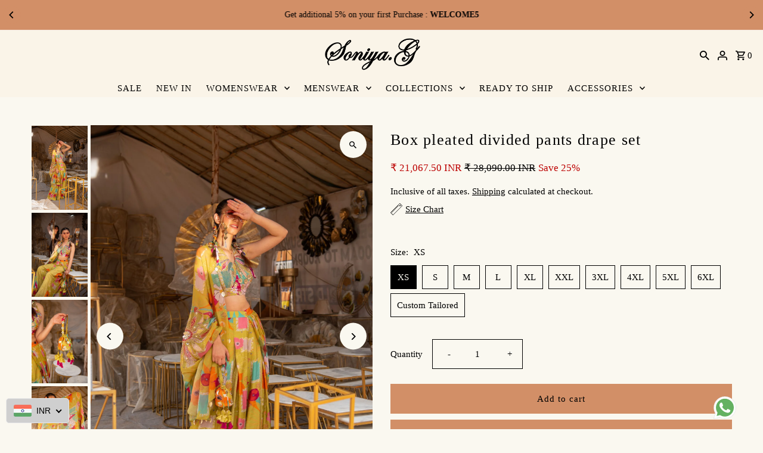

--- FILE ---
content_type: text/html; charset=utf-8
request_url: https://www.soniyag.in/products/box-pleated-divided-pants-drape-set-sgcmbshnb0235
body_size: 39849
content:
<!DOCTYPE html>
<html class="no-js" lang="en">
<head>
  <meta charset="utf-8" />
  <meta name="viewport" content="width=device-width,initial-scale=1,minimum-scale=1">

  <!-- Establish early connection to external domains -->
  <link rel="preconnect" href="https://cdn.shopify.com" crossorigin>
  <link rel="preconnect" href="https://fonts.shopify.com" crossorigin>
  <link rel="preconnect" href="https://monorail-edge.shopifysvc.com">
  <link rel="preconnect" href="//ajax.googleapis.com" crossorigin /><!-- Preload onDomain stylesheets and script libraries -->
  <link rel="preload" href="//www.soniyag.in/cdn/shop/t/5/assets/stylesheet.css?v=70421472115516325371751696840" as="style">
  <link rel="preload" as="font" href="" type="font/woff2" crossorigin>
  <link rel="preload" as="font" href="" type="font/woff2" crossorigin>
  <link rel="preload" as="font" href="" type="font/woff2" crossorigin>
  <link rel="preload" href="//www.soniyag.in/cdn/shop/t/5/assets/eventemitter3.min.js?v=27939738353326123541750222166" as="script"><link rel="preload" href="//www.soniyag.in/cdn/shop/t/5/assets/vendor-video.js?v=112486824910932804751750222166" as="script"><link rel="preload" href="//www.soniyag.in/cdn/shop/t/5/assets/theme.js?v=140386999105747804121750222166" as="script">

  <link rel="shortcut icon" href="//www.soniyag.in/cdn/shop/files/Favicon.jpg?crop=center&height=32&v=1703224498&width=32" type="image/png" />
  <link rel="canonical" href="https://www.soniyag.in/products/box-pleated-divided-pants-drape-set-sgcmbshnb0235" /><title>Box pleated divided pants drape set
 &ndash; shop soniyag</title>
  <meta name="description" content="Featuring A Yellow Multi Color Box Pleated Drape Set With Fully Hand Embroidered Blouse. Cotton Silk Base. A Perfect Summer Ethnic Look.Fabric : Silk BlendColor : Multi Color Secondary Color : YellowFit : FittedNo. Of Component : 2Delivery Time : 15 DaysCare : Dry Clean Only" />

  
<meta property="og:image" content="http://www.soniyag.in/cdn/shop/files/D754538.jpg?v=1753062356&width=1024">
  <meta property="og:image:secure_url" content="https://www.soniyag.in/cdn/shop/files/D754538.jpg?v=1753062356&width=1024">
  <meta property="og:image:width" content="2800">
  <meta property="og:image:height" content="4194">
<meta property="og:site_name" content="shop soniyag">



  <meta name="twitter:card" content="summary">


  <meta name="twitter:site" content="@">



  <meta name="twitter:title" content="Box pleated divided pants drape set">
  <meta name="twitter:description" content="Featuring A Yellow Multi Color Box Pleated Drape Set With Fully Hand Embroidered Blouse. Cotton Silk Base. A Perfect Summer Ethnic Look.Fabric : Silk BlendColor : Multi Color Secondary Color : YellowF">
  <meta name="twitter:image" content="https://www.soniyag.in/cdn/shop/files/D754538.jpg?v=1753062356&width=1024">
  <meta name="twitter:image:width" content="480">
  <meta name="twitter:image:height" content="480">


  
  <script type="application/ld+json">
   {
     "@context": "https://schema.org",
     "@type": "Product",
     "id": "box-pleated-divided-pants-drape-set-sgcmbshnb0235",
     "url": "//products/box-pleated-divided-pants-drape-set-sgcmbshnb0235",
     "image": "//www.soniyag.in/cdn/shop/files/D754538.jpg?v=1753062356&width=1024",
     "name": "Box pleated divided pants drape set",
     "brand": {
        "@type": "Brand",
        "name": "Soniya G"
      },
     "description": "Featuring A Yellow Multi Color Box Pleated Drape Set With Fully Hand Embroidered Blouse. Cotton Silk Base. A Perfect Summer Ethnic Look.Fabric : Silk BlendColor : Multi Color Secondary Color : YellowFit : FittedNo. Of Component : 2Delivery Time : 15 DaysCare : Dry Clean Only","sku": "SGCMBSHNB0235-XS","offers": [
       
       {
         "@type": "Offer",
         "price": 21067.5,
         "priceCurrency": "INR",
         "availability" : "http://schema.org/InStock",
         "priceValidUntil": "2030-01-01",
         "url": "/products/box-pleated-divided-pants-drape-set-sgcmbshnb0235"
       },
       
       {
         "@type": "Offer",
         "price": 21067.5,
         "priceCurrency": "INR",
         "availability" : "http://schema.org/InStock",
         "priceValidUntil": "2030-01-01",
         "url": "/products/box-pleated-divided-pants-drape-set-sgcmbshnb0235"
       },
       
       {
         "@type": "Offer",
         "price": 21067.5,
         "priceCurrency": "INR",
         "availability" : "http://schema.org/InStock",
         "priceValidUntil": "2030-01-01",
         "url": "/products/box-pleated-divided-pants-drape-set-sgcmbshnb0235"
       },
       
       {
         "@type": "Offer",
         "price": 21067.5,
         "priceCurrency": "INR",
         "availability" : "http://schema.org/InStock",
         "priceValidUntil": "2030-01-01",
         "url": "/products/box-pleated-divided-pants-drape-set-sgcmbshnb0235"
       },
       
       {
         "@type": "Offer",
         "price": 21067.5,
         "priceCurrency": "INR",
         "availability" : "http://schema.org/InStock",
         "priceValidUntil": "2030-01-01",
         "url": "/products/box-pleated-divided-pants-drape-set-sgcmbshnb0235"
       },
       
       {
         "@type": "Offer",
         "price": 23174.25,
         "priceCurrency": "INR",
         "availability" : "http://schema.org/InStock",
         "priceValidUntil": "2030-01-01",
         "url": "/products/box-pleated-divided-pants-drape-set-sgcmbshnb0235"
       },
       
       {
         "@type": "Offer",
         "price": 23174.25,
         "priceCurrency": "INR",
         "availability" : "http://schema.org/InStock",
         "priceValidUntil": "2030-01-01",
         "url": "/products/box-pleated-divided-pants-drape-set-sgcmbshnb0235"
       },
       
       {
         "@type": "Offer",
         "price": 25281.0,
         "priceCurrency": "INR",
         "availability" : "http://schema.org/InStock",
         "priceValidUntil": "2030-01-01",
         "url": "/products/box-pleated-divided-pants-drape-set-sgcmbshnb0235"
       },
       
       {
         "@type": "Offer",
         "price": 25281.0,
         "priceCurrency": "INR",
         "availability" : "http://schema.org/InStock",
         "priceValidUntil": "2030-01-01",
         "url": "/products/box-pleated-divided-pants-drape-set-sgcmbshnb0235"
       },
       
       {
         "@type": "Offer",
         "price": 25281.0,
         "priceCurrency": "INR",
         "availability" : "http://schema.org/InStock",
         "priceValidUntil": "2030-01-01",
         "url": "/products/box-pleated-divided-pants-drape-set-sgcmbshnb0235"
       },
       
       {
         "@type": "Offer",
         "price": 25281.0,
         "priceCurrency": "INR",
         "availability" : "http://schema.org/InStock",
         "priceValidUntil": "2030-01-01",
         "url": "/products/box-pleated-divided-pants-drape-set-sgcmbshnb0235"
       }
       
    ]
   }
  </script>


  <style data-shopify>
:root {
    --main-family: Garamond, Baskerville, Caslon, serif;
    --main-weight: 400;
    --main-style: normal;
    --nav-family: Garamond, Baskerville, Caslon, serif;
    --nav-weight: 400;
    --nav-style: normal;
    --heading-family: Garamond, Baskerville, Caslon, serif;
    --heading-weight: 400;
    --heading-style: normal;

    --announcement-size: 14px;
    --font-size: 15px;
    --h1-size: 26px;
    --h2-size: 32px;
    --h3-size: 18px;
    --h4-size: calc(var(--font-size) + 2px);
    --h5-size: calc(var(--font-size) + 1px);
    --nav-size: 15px;
    --border-weight: 3px;
    --top-bar-background: #d28f67;
    --top-bar-color: #000000;
    --top-bar-border: #f5e6dd;
    --social-links: #000000;
    --header-background: #faf4e8;
    --cart-links: #000000;
    --header-float-color: #000000;
    --background: #faf8f0;
    --heading-color: #000000;
    --hero-color: #ffffff;
    --text-color: #000000;
    --sale-color: #bc0000;
    --dotted-color: #000000;
    --button-color: #d28f67;
    --button-text: #000000;
    --button-hover: #cccccc;
    --button-text-hover: #000000;
    --secondary-button-color: #d28f67;
    --secondary-button-text: #000;
    --navigation: #faf4e8;
    --nav-color: #000000;
    --nav-hover-color: #ffffff;
    --nav-hover-link-color: #000000;
    --new-background: #ffffff;
    --new-text: #000000;
    --sale-background: #bc0000;
    --sale-text: #ffffff;
    --soldout-background: #222;
    --soldout-text: #ffffff;
    --footer-background: #faf8f0;
    --footer-color: #000000;
    --footer-border: #000000;
    --error-msg-dark: #e81000;
    --error-msg-light: #ffeae8;
    --success-msg-dark: #007f5f;
    --success-msg-light: #e5fff8;
    --free-shipping-bg: #313131;
    --free-shipping-text: #fff;
    --error-color: #c60808;
    --error-color-light: #fdd0d0;
    --keyboard-focus-color: #cccccc;
    --keyboard-focus-border-style: dotted;
    --keyboard-focus-border-weight: 1;
    --icon-border-color: #e6e6e6;
    --thumbnail-slider-outline-color: #666666;
    --price-unit-price-color: #999999;
    --select-arrow-bg: url(//www.soniyag.in/cdn/shop/t/5/assets/select-arrow.png?v=112595941721225094991750222166);
    --product-info-align: center;
    --color-filter-size: 18px;
    --color-body-text: var(--text-color);
    --color-body: var(--background);
    --color-bg: var(--background);
    --disabled-text: #808080;
    --section-padding: 55px;
    --button-border-radius: 0px;

    --star-active: rgb(0, 0, 0);
    --star-inactive: rgb(204, 204, 204);

    --section-background: #faf8f0;
    --section-overlay-color: 0, 0, 0;
    --section-overlay-opacity: 0;
    --section-button-size: 15px;

    --age-text-color: #262b2c;
    --age-bg-color: #faf4e8;

    --text-color-reset: #000000;


  }
  @media (max-width: 740px) {
    :root {
      --font-size: calc(15px - (15px * 0.15));
      --nav-size: calc(15px - (15px * 0.15));
      --h1-size: calc(26px - (26px * 0.15));
      --h2-size: calc(32px - (32px * 0.15));
      --h3-size: calc(18px - (18px * 0.15));
    }
  }
</style>


  <link rel="stylesheet" href="//www.soniyag.in/cdn/shop/t/5/assets/stylesheet.css?v=70421472115516325371751696840" type="text/css">

  <style>
  
  
  
  
  
  
  </style>

  <script>window.performance && window.performance.mark && window.performance.mark('shopify.content_for_header.start');</script><meta id="shopify-digital-wallet" name="shopify-digital-wallet" content="/84303118630/digital_wallets/dialog">
<link rel="alternate" type="application/json+oembed" href="https://www.soniyag.in/products/box-pleated-divided-pants-drape-set-sgcmbshnb0235.oembed">
<script async="async" src="/checkouts/internal/preloads.js?locale=en-IN"></script>
<script id="shopify-features" type="application/json">{"accessToken":"e8d21aceebcf7270745b54435610df91","betas":["rich-media-storefront-analytics"],"domain":"www.soniyag.in","predictiveSearch":true,"shopId":84303118630,"locale":"en"}</script>
<script>var Shopify = Shopify || {};
Shopify.shop = "shop-soniyag.myshopify.com";
Shopify.locale = "en";
Shopify.currency = {"active":"INR","rate":"1.0"};
Shopify.country = "IN";
Shopify.theme = {"name":"Updated copy of Fashionopolism","id":181187313958,"schema_name":"Fashionopolism","schema_version":"9.6.2","theme_store_id":141,"role":"main"};
Shopify.theme.handle = "null";
Shopify.theme.style = {"id":null,"handle":null};
Shopify.cdnHost = "www.soniyag.in/cdn";
Shopify.routes = Shopify.routes || {};
Shopify.routes.root = "/";</script>
<script type="module">!function(o){(o.Shopify=o.Shopify||{}).modules=!0}(window);</script>
<script>!function(o){function n(){var o=[];function n(){o.push(Array.prototype.slice.apply(arguments))}return n.q=o,n}var t=o.Shopify=o.Shopify||{};t.loadFeatures=n(),t.autoloadFeatures=n()}(window);</script>
<script id="shop-js-analytics" type="application/json">{"pageType":"product"}</script>
<script defer="defer" async type="module" src="//www.soniyag.in/cdn/shopifycloud/shop-js/modules/v2/client.init-shop-cart-sync_BT-GjEfc.en.esm.js"></script>
<script defer="defer" async type="module" src="//www.soniyag.in/cdn/shopifycloud/shop-js/modules/v2/chunk.common_D58fp_Oc.esm.js"></script>
<script defer="defer" async type="module" src="//www.soniyag.in/cdn/shopifycloud/shop-js/modules/v2/chunk.modal_xMitdFEc.esm.js"></script>
<script type="module">
  await import("//www.soniyag.in/cdn/shopifycloud/shop-js/modules/v2/client.init-shop-cart-sync_BT-GjEfc.en.esm.js");
await import("//www.soniyag.in/cdn/shopifycloud/shop-js/modules/v2/chunk.common_D58fp_Oc.esm.js");
await import("//www.soniyag.in/cdn/shopifycloud/shop-js/modules/v2/chunk.modal_xMitdFEc.esm.js");

  window.Shopify.SignInWithShop?.initShopCartSync?.({"fedCMEnabled":true,"windoidEnabled":true});

</script>
<script>(function() {
  var isLoaded = false;
  function asyncLoad() {
    if (isLoaded) return;
    isLoaded = true;
    var urls = ["https:\/\/app.kiwisizing.com\/web\/js\/dist\/kiwiSizing\/plugin\/SizingPlugin.prod.js?v=330\u0026shop=shop-soniyag.myshopify.com"];
    for (var i = 0; i < urls.length; i++) {
      var s = document.createElement('script');
      s.type = 'text/javascript';
      s.async = true;
      s.src = urls[i];
      var x = document.getElementsByTagName('script')[0];
      x.parentNode.insertBefore(s, x);
    }
  };
  if(window.attachEvent) {
    window.attachEvent('onload', asyncLoad);
  } else {
    window.addEventListener('load', asyncLoad, false);
  }
})();</script>
<script id="__st">var __st={"a":84303118630,"offset":-18000,"reqid":"3f284dcd-fde3-47a1-9cca-c5ee25f67287-1769141534","pageurl":"www.soniyag.in\/products\/box-pleated-divided-pants-drape-set-sgcmbshnb0235","u":"0731c1f893c6","p":"product","rtyp":"product","rid":9315191030054};</script>
<script>window.ShopifyPaypalV4VisibilityTracking = true;</script>
<script id="captcha-bootstrap">!function(){'use strict';const t='contact',e='account',n='new_comment',o=[[t,t],['blogs',n],['comments',n],[t,'customer']],c=[[e,'customer_login'],[e,'guest_login'],[e,'recover_customer_password'],[e,'create_customer']],r=t=>t.map((([t,e])=>`form[action*='/${t}']:not([data-nocaptcha='true']) input[name='form_type'][value='${e}']`)).join(','),a=t=>()=>t?[...document.querySelectorAll(t)].map((t=>t.form)):[];function s(){const t=[...o],e=r(t);return a(e)}const i='password',u='form_key',d=['recaptcha-v3-token','g-recaptcha-response','h-captcha-response',i],f=()=>{try{return window.sessionStorage}catch{return}},m='__shopify_v',_=t=>t.elements[u];function p(t,e,n=!1){try{const o=window.sessionStorage,c=JSON.parse(o.getItem(e)),{data:r}=function(t){const{data:e,action:n}=t;return t[m]||n?{data:e,action:n}:{data:t,action:n}}(c);for(const[e,n]of Object.entries(r))t.elements[e]&&(t.elements[e].value=n);n&&o.removeItem(e)}catch(o){console.error('form repopulation failed',{error:o})}}const l='form_type',E='cptcha';function T(t){t.dataset[E]=!0}const w=window,h=w.document,L='Shopify',v='ce_forms',y='captcha';let A=!1;((t,e)=>{const n=(g='f06e6c50-85a8-45c8-87d0-21a2b65856fe',I='https://cdn.shopify.com/shopifycloud/storefront-forms-hcaptcha/ce_storefront_forms_captcha_hcaptcha.v1.5.2.iife.js',D={infoText:'Protected by hCaptcha',privacyText:'Privacy',termsText:'Terms'},(t,e,n)=>{const o=w[L][v],c=o.bindForm;if(c)return c(t,g,e,D).then(n);var r;o.q.push([[t,g,e,D],n]),r=I,A||(h.body.append(Object.assign(h.createElement('script'),{id:'captcha-provider',async:!0,src:r})),A=!0)});var g,I,D;w[L]=w[L]||{},w[L][v]=w[L][v]||{},w[L][v].q=[],w[L][y]=w[L][y]||{},w[L][y].protect=function(t,e){n(t,void 0,e),T(t)},Object.freeze(w[L][y]),function(t,e,n,w,h,L){const[v,y,A,g]=function(t,e,n){const i=e?o:[],u=t?c:[],d=[...i,...u],f=r(d),m=r(i),_=r(d.filter((([t,e])=>n.includes(e))));return[a(f),a(m),a(_),s()]}(w,h,L),I=t=>{const e=t.target;return e instanceof HTMLFormElement?e:e&&e.form},D=t=>v().includes(t);t.addEventListener('submit',(t=>{const e=I(t);if(!e)return;const n=D(e)&&!e.dataset.hcaptchaBound&&!e.dataset.recaptchaBound,o=_(e),c=g().includes(e)&&(!o||!o.value);(n||c)&&t.preventDefault(),c&&!n&&(function(t){try{if(!f())return;!function(t){const e=f();if(!e)return;const n=_(t);if(!n)return;const o=n.value;o&&e.removeItem(o)}(t);const e=Array.from(Array(32),(()=>Math.random().toString(36)[2])).join('');!function(t,e){_(t)||t.append(Object.assign(document.createElement('input'),{type:'hidden',name:u})),t.elements[u].value=e}(t,e),function(t,e){const n=f();if(!n)return;const o=[...t.querySelectorAll(`input[type='${i}']`)].map((({name:t})=>t)),c=[...d,...o],r={};for(const[a,s]of new FormData(t).entries())c.includes(a)||(r[a]=s);n.setItem(e,JSON.stringify({[m]:1,action:t.action,data:r}))}(t,e)}catch(e){console.error('failed to persist form',e)}}(e),e.submit())}));const S=(t,e)=>{t&&!t.dataset[E]&&(n(t,e.some((e=>e===t))),T(t))};for(const o of['focusin','change'])t.addEventListener(o,(t=>{const e=I(t);D(e)&&S(e,y())}));const B=e.get('form_key'),M=e.get(l),P=B&&M;t.addEventListener('DOMContentLoaded',(()=>{const t=y();if(P)for(const e of t)e.elements[l].value===M&&p(e,B);[...new Set([...A(),...v().filter((t=>'true'===t.dataset.shopifyCaptcha))])].forEach((e=>S(e,t)))}))}(h,new URLSearchParams(w.location.search),n,t,e,['guest_login'])})(!0,!0)}();</script>
<script integrity="sha256-4kQ18oKyAcykRKYeNunJcIwy7WH5gtpwJnB7kiuLZ1E=" data-source-attribution="shopify.loadfeatures" defer="defer" src="//www.soniyag.in/cdn/shopifycloud/storefront/assets/storefront/load_feature-a0a9edcb.js" crossorigin="anonymous"></script>
<script data-source-attribution="shopify.dynamic_checkout.dynamic.init">var Shopify=Shopify||{};Shopify.PaymentButton=Shopify.PaymentButton||{isStorefrontPortableWallets:!0,init:function(){window.Shopify.PaymentButton.init=function(){};var t=document.createElement("script");t.src="https://www.soniyag.in/cdn/shopifycloud/portable-wallets/latest/portable-wallets.en.js",t.type="module",document.head.appendChild(t)}};
</script>
<script data-source-attribution="shopify.dynamic_checkout.buyer_consent">
  function portableWalletsHideBuyerConsent(e){var t=document.getElementById("shopify-buyer-consent"),n=document.getElementById("shopify-subscription-policy-button");t&&n&&(t.classList.add("hidden"),t.setAttribute("aria-hidden","true"),n.removeEventListener("click",e))}function portableWalletsShowBuyerConsent(e){var t=document.getElementById("shopify-buyer-consent"),n=document.getElementById("shopify-subscription-policy-button");t&&n&&(t.classList.remove("hidden"),t.removeAttribute("aria-hidden"),n.addEventListener("click",e))}window.Shopify?.PaymentButton&&(window.Shopify.PaymentButton.hideBuyerConsent=portableWalletsHideBuyerConsent,window.Shopify.PaymentButton.showBuyerConsent=portableWalletsShowBuyerConsent);
</script>
<script>
  function portableWalletsCleanup(e){e&&e.src&&console.error("Failed to load portable wallets script "+e.src);var t=document.querySelectorAll("shopify-accelerated-checkout .shopify-payment-button__skeleton, shopify-accelerated-checkout-cart .wallet-cart-button__skeleton"),e=document.getElementById("shopify-buyer-consent");for(let e=0;e<t.length;e++)t[e].remove();e&&e.remove()}function portableWalletsNotLoadedAsModule(e){e instanceof ErrorEvent&&"string"==typeof e.message&&e.message.includes("import.meta")&&"string"==typeof e.filename&&e.filename.includes("portable-wallets")&&(window.removeEventListener("error",portableWalletsNotLoadedAsModule),window.Shopify.PaymentButton.failedToLoad=e,"loading"===document.readyState?document.addEventListener("DOMContentLoaded",window.Shopify.PaymentButton.init):window.Shopify.PaymentButton.init())}window.addEventListener("error",portableWalletsNotLoadedAsModule);
</script>

<script type="module" src="https://www.soniyag.in/cdn/shopifycloud/portable-wallets/latest/portable-wallets.en.js" onError="portableWalletsCleanup(this)" crossorigin="anonymous"></script>
<script nomodule>
  document.addEventListener("DOMContentLoaded", portableWalletsCleanup);
</script>

<link id="shopify-accelerated-checkout-styles" rel="stylesheet" media="screen" href="https://www.soniyag.in/cdn/shopifycloud/portable-wallets/latest/accelerated-checkout-backwards-compat.css" crossorigin="anonymous">
<style id="shopify-accelerated-checkout-cart">
        #shopify-buyer-consent {
  margin-top: 1em;
  display: inline-block;
  width: 100%;
}

#shopify-buyer-consent.hidden {
  display: none;
}

#shopify-subscription-policy-button {
  background: none;
  border: none;
  padding: 0;
  text-decoration: underline;
  font-size: inherit;
  cursor: pointer;
}

#shopify-subscription-policy-button::before {
  box-shadow: none;
}

      </style>

<script>window.performance && window.performance.mark && window.performance.mark('shopify.content_for_header.end');</script>

<!-- BEGIN app block: shopify://apps/beast-currency-converter/blocks/doubly/267afa86-a419-4d5b-a61b-556038e7294d -->


	<script>
		var DoublyGlobalCurrency, catchXHR = true, bccAppVersion = 1;
       	var DoublyGlobal = {
			theme : 'flags_theme',
			spanClass : 'money',
			cookieName : '_g1704715305',
			ratesUrl :  'https://init.grizzlyapps.com/9e32c84f0db4f7b1eb40c32bdb0bdea9',
			geoUrl : 'https://currency.grizzlyapps.com/83d400c612f9a099fab8f76dcab73a48',
			shopCurrency : 'INR',
            allowedCurrencies : '["INR","USD","EUR","GBP","CAD"]',
			countriesJSON : '[]',
			currencyMessage : 'All orders are processed in INR. While the content of your cart is currently displayed in <span class="selected-currency"></span>, you will checkout using INR at the most current exchange rate.',
            currencyFormat : 'money_with_currency_format',
			euroFormat : 'amount',
            removeDecimals : 0,
            roundDecimals : 0,
            roundTo : '99',
            autoSwitch : 0,
			showPriceOnHover : 0,
            showCurrencyMessage : false,
			hideConverter : '0',
			forceJqueryLoad : false,
			beeketing : true,
			themeScript : '',
			customerScriptBefore : '',
			customerScriptAfter : '',
			debug: false
		};

		<!-- inline script: fixes + various plugin js functions -->
		DoublyGlobal.themeScript = "if(DoublyGlobal.debug) debugger;jQueryGrizzly('head').append('<style> .doubly-wrapper { margin:0 0 -4px 15px; float:none; } .doubly-message { margin:20px 0 0 0 } .doubly-nice-select .current, .doubly-nice-select .list .option { width:auto !important; text-align:left !important; margin:0px !important; } @media screen and (max-width:740px) { .doubly-wrapper { width:auto !important; height:32px !important; float:none; overflow:visible !important } } @media screen and (max-width:360px) { #mobile-only ul li { margin:0 2px !important; } } .doubly-nice-select .current { color:#000000 !important; } .doubly-nice-select:after { border-color:#000000; } <\/style>'); jQueryGrizzly('#cart').append('<li class=\"doubly-wrapper\"><\/li>'); jQueryGrizzly('#mobile-menu').append('<li class=\"doubly-wrapper\"><\/li>'); if (jQueryGrizzly('#cartform .doubly-message').length==0) { jQueryGrizzly('#basket-right').before('<div class=\"doubly-message\"><\/div>'); } function afterCurrencySwitcherInit() { jQueryGrizzly('.doubly-wrapper .doubly-nice-select').addClass('slim'); } $('#product-add .add').click(function(){ setTimeout(function(){DoublyCurrency.convertAll(jQueryGrizzly('[name=doubly-currencies]').val());},10); initExtraFeatures(); }); jQueryGrizzly(document).ajaxComplete(function(){ setTimeout(function(){ jQueryGrizzly('.single-option-selector').change(function() { DoublyCurrency.convertAll(jQueryGrizzly('[name=doubly-currencies]').val()); initExtraFeatures(); }); },1000); });";
                    DoublyGlobal.initNiceSelect = function(){
                        !function(e) {
                            e.fn.niceSelect = function() {
                                this.each(function() {
                                    var s = e(this);
                                    var t = s.next()
                                    , n = s.find('option')
                                    , a = s.find('option:selected');
                                    t.find('.current').html('<span class="flags flags-' + a.data('country') + '"></span> &nbsp;' + a.data('display') || a.text());
                                }),
                                e(document).off('.nice_select'),
                                e(document).on('click.nice_select', '.doubly-nice-select.doubly-nice-select', function(s) {
                                    var t = e(this);
                                    e('.doubly-nice-select').not(t).removeClass('open'),
                                    t.toggleClass('open'),
                                    t.hasClass('open') ? (t.find('.option'),
                                    t.find('.focus').removeClass('focus'),
                                    t.find('.selected').addClass('focus')) : t.focus()
                                }),
                                e(document).on('click.nice_select', function(s) {
                                    0 === e(s.target).closest('.doubly-nice-select').length && e('.doubly-nice-select').removeClass('open').find('.option')
                                }),
                                e(document).on('click.nice_select', '.doubly-nice-select .option', function(s) {
                                    var t = e(this);
                                    e('.doubly-nice-select').each(function() {
                                        var s = e(this).find('.option[data-value="' + t.data('value') + '"]')
                                        , n = s.closest('.doubly-nice-select');
                                        n.find('.selected').removeClass('selected'),
                                        s.addClass('selected');
                                        var a = '<span class="flags flags-' + s.data('country') + '"></span> &nbsp;' + s.data('display') || s.text();
                                        n.find('.current').html(a),
                                        n.prev('select').val(s.data('value')).trigger('change')
                                    })
                                }),
                                e(document).on('keydown.nice_select', '.doubly-nice-select', function(s) {
                                    var t = e(this)
                                    , n = e(t.find('.focus') || t.find('.list .option.selected'));
                                    if (32 == s.keyCode || 13 == s.keyCode)
                                        return t.hasClass('open') ? n.trigger('click') : t.trigger('click'),
                                        !1;
                                    if (40 == s.keyCode)
                                        return t.hasClass('open') ? n.next().length > 0 && (t.find('.focus').removeClass('focus'),
                                        n.next().addClass('focus')) : t.trigger('click'),
                                        !1;
                                    if (38 == s.keyCode)
                                        return t.hasClass('open') ? n.prev().length > 0 && (t.find('.focus').removeClass('focus'),
                                        n.prev().addClass('focus')) : t.trigger('click'),
                                        !1;
                                    if (27 == s.keyCode)
                                        t.hasClass('open') && t.trigger('click');
                                    else if (9 == s.keyCode && t.hasClass('open'))
                                        return !1
                                })
                            }
                        }(jQueryGrizzly);
                    };
                DoublyGlobal.addSelect = function(){
                    /* add select in select wrapper or body */  
                    if (jQueryGrizzly('.doubly-wrapper').length>0) { 
                        var doublyWrapper = '.doubly-wrapper';
                    } else if (jQueryGrizzly('.doubly-float').length==0) {
                        var doublyWrapper = '.doubly-float';
                        jQueryGrizzly('body').append('<div class="doubly-float"></div>');
                    }
                    document.querySelectorAll(doublyWrapper).forEach(function(el) {
                        el.insertAdjacentHTML('afterbegin', '<select class="currency-switcher right noreplace" name="doubly-currencies"><option value="INR" data-country="India" data-currency-symbol="&#8377;" data-display="INR">Indian Rupee</option><option value="USD" data-country="United-States" data-currency-symbol="&#36;" data-display="USD">US Dollar</option><option value="EUR" data-country="European-Union" data-currency-symbol="&#8364;" data-display="EUR">Euro</option><option value="GBP" data-country="United-Kingdom" data-currency-symbol="&#163;" data-display="GBP">British Pound Sterling</option><option value="CAD" data-country="Canada" data-currency-symbol="&#36;" data-display="CAD">Canadian Dollar</option></select> <div class="doubly-nice-select currency-switcher right" data-nosnippet> <span class="current notranslate"></span> <ul class="list"> <li class="option notranslate" data-value="INR" data-country="India" data-currency-symbol="&#8377;" data-display="INR"><span class="flags flags-India"></span> &nbsp;Indian Rupee</li><li class="option notranslate" data-value="USD" data-country="United-States" data-currency-symbol="&#36;" data-display="USD"><span class="flags flags-United-States"></span> &nbsp;US Dollar</li><li class="option notranslate" data-value="EUR" data-country="European-Union" data-currency-symbol="&#8364;" data-display="EUR"><span class="flags flags-European-Union"></span> &nbsp;Euro</li><li class="option notranslate" data-value="GBP" data-country="United-Kingdom" data-currency-symbol="&#163;" data-display="GBP"><span class="flags flags-United-Kingdom"></span> &nbsp;British Pound Sterling</li><li class="option notranslate" data-value="CAD" data-country="Canada" data-currency-symbol="&#36;" data-display="CAD"><span class="flags flags-Canada"></span> &nbsp;Canadian Dollar</li> </ul> </div>');
                    });
                }
		var bbb = "0";
	</script>
	
	
	<!-- inline styles -->
	<style> 
		
		.flags{background-image:url("https://cdn.shopify.com/extensions/01997e3d-dbe8-7f57-a70f-4120f12c2b07/currency-54/assets/currency-flags.png")}
		.flags-small{background-image:url("https://cdn.shopify.com/extensions/01997e3d-dbe8-7f57-a70f-4120f12c2b07/currency-54/assets/currency-flags-small.png")}
		select.currency-switcher{display:none}.doubly-nice-select{-webkit-tap-highlight-color:transparent;background-color:#fff;border-radius:5px;border:1px solid #e8e8e8;box-sizing:border-box;cursor:pointer;display:block;float:left;font-family:"Helvetica Neue",Arial;font-size:14px;font-weight:400;height:42px;line-height:40px;outline:0;padding-left:12px;padding-right:30px;position:relative;text-align:left!important;transition:none;/*transition:all .2s ease-in-out;*/-webkit-user-select:none;-moz-user-select:none;-ms-user-select:none;user-select:none;white-space:nowrap;width:auto}.doubly-nice-select:hover{border-color:#dbdbdb}.doubly-nice-select.open,.doubly-nice-select:active,.doubly-nice-select:focus{border-color:#88bfff}.doubly-nice-select:after{border-bottom:2px solid #999;border-right:2px solid #999;content:"";display:block;height:5px;box-sizing:content-box;pointer-events:none;position:absolute;right:14px;top:16px;-webkit-transform-origin:66% 66%;transform-origin:66% 66%;-webkit-transform:rotate(45deg);transform:rotate(45deg);transition:transform .15s ease-in-out;width:5px}.doubly-nice-select.open:after{-webkit-transform:rotate(-135deg);transform:rotate(-135deg)}.doubly-nice-select.open .list{opacity:1;pointer-events:auto;-webkit-transform:scale(1) translateY(0);transform:scale(1) translateY(0); z-index:1000000 !important;}.doubly-nice-select.disabled{border-color:#ededed;color:#999;pointer-events:none}.doubly-nice-select.disabled:after{border-color:#ccc}.doubly-nice-select.wide{width:100%}.doubly-nice-select.wide .list{left:0!important;right:0!important}.doubly-nice-select.right{float:right}.doubly-nice-select.right .list{left:auto;right:0}.doubly-nice-select.small{font-size:12px;height:36px;line-height:34px}.doubly-nice-select.small:after{height:4px;width:4px}.flags-Afghanistan,.flags-Albania,.flags-Algeria,.flags-Andorra,.flags-Angola,.flags-Antigua-and-Barbuda,.flags-Argentina,.flags-Armenia,.flags-Aruba,.flags-Australia,.flags-Austria,.flags-Azerbaijan,.flags-Bahamas,.flags-Bahrain,.flags-Bangladesh,.flags-Barbados,.flags-Belarus,.flags-Belgium,.flags-Belize,.flags-Benin,.flags-Bermuda,.flags-Bhutan,.flags-Bitcoin,.flags-Bolivia,.flags-Bosnia-and-Herzegovina,.flags-Botswana,.flags-Brazil,.flags-Brunei,.flags-Bulgaria,.flags-Burkina-Faso,.flags-Burundi,.flags-Cambodia,.flags-Cameroon,.flags-Canada,.flags-Cape-Verde,.flags-Cayman-Islands,.flags-Central-African-Republic,.flags-Chad,.flags-Chile,.flags-China,.flags-Colombia,.flags-Comoros,.flags-Congo-Democratic,.flags-Congo-Republic,.flags-Costa-Rica,.flags-Cote-d_Ivoire,.flags-Croatia,.flags-Cuba,.flags-Curacao,.flags-Cyprus,.flags-Czech-Republic,.flags-Denmark,.flags-Djibouti,.flags-Dominica,.flags-Dominican-Republic,.flags-East-Timor,.flags-Ecuador,.flags-Egypt,.flags-El-Salvador,.flags-Equatorial-Guinea,.flags-Eritrea,.flags-Estonia,.flags-Ethiopia,.flags-European-Union,.flags-Falkland-Islands,.flags-Fiji,.flags-Finland,.flags-France,.flags-Gabon,.flags-Gambia,.flags-Georgia,.flags-Germany,.flags-Ghana,.flags-Gibraltar,.flags-Grecee,.flags-Grenada,.flags-Guatemala,.flags-Guernsey,.flags-Guinea,.flags-Guinea-Bissau,.flags-Guyana,.flags-Haiti,.flags-Honduras,.flags-Hong-Kong,.flags-Hungary,.flags-IMF,.flags-Iceland,.flags-India,.flags-Indonesia,.flags-Iran,.flags-Iraq,.flags-Ireland,.flags-Isle-of-Man,.flags-Israel,.flags-Italy,.flags-Jamaica,.flags-Japan,.flags-Jersey,.flags-Jordan,.flags-Kazakhstan,.flags-Kenya,.flags-Korea-North,.flags-Korea-South,.flags-Kosovo,.flags-Kuwait,.flags-Kyrgyzstan,.flags-Laos,.flags-Latvia,.flags-Lebanon,.flags-Lesotho,.flags-Liberia,.flags-Libya,.flags-Liechtenstein,.flags-Lithuania,.flags-Luxembourg,.flags-Macao,.flags-Macedonia,.flags-Madagascar,.flags-Malawi,.flags-Malaysia,.flags-Maldives,.flags-Mali,.flags-Malta,.flags-Marshall-Islands,.flags-Mauritania,.flags-Mauritius,.flags-Mexico,.flags-Micronesia-_Federated_,.flags-Moldova,.flags-Monaco,.flags-Mongolia,.flags-Montenegro,.flags-Morocco,.flags-Mozambique,.flags-Myanmar,.flags-Namibia,.flags-Nauru,.flags-Nepal,.flags-Netherlands,.flags-New-Zealand,.flags-Nicaragua,.flags-Niger,.flags-Nigeria,.flags-Norway,.flags-Oman,.flags-Pakistan,.flags-Palau,.flags-Panama,.flags-Papua-New-Guinea,.flags-Paraguay,.flags-Peru,.flags-Philippines,.flags-Poland,.flags-Portugal,.flags-Qatar,.flags-Romania,.flags-Russia,.flags-Rwanda,.flags-Saint-Helena,.flags-Saint-Kitts-and-Nevis,.flags-Saint-Lucia,.flags-Saint-Vincent-and-the-Grenadines,.flags-Samoa,.flags-San-Marino,.flags-Sao-Tome-and-Principe,.flags-Saudi-Arabia,.flags-Seborga,.flags-Senegal,.flags-Serbia,.flags-Seychelles,.flags-Sierra-Leone,.flags-Singapore,.flags-Slovakia,.flags-Slovenia,.flags-Solomon-Islands,.flags-Somalia,.flags-South-Africa,.flags-South-Sudan,.flags-Spain,.flags-Sri-Lanka,.flags-Sudan,.flags-Suriname,.flags-Swaziland,.flags-Sweden,.flags-Switzerland,.flags-Syria,.flags-Taiwan,.flags-Tajikistan,.flags-Tanzania,.flags-Thailand,.flags-Togo,.flags-Tonga,.flags-Trinidad-and-Tobago,.flags-Tunisia,.flags-Turkey,.flags-Turkmenistan,.flags-Tuvalu,.flags-Uganda,.flags-Ukraine,.flags-United-Arab-Emirates,.flags-United-Kingdom,.flags-United-States,.flags-Uruguay,.flags-Uzbekistan,.flags-Vanuatu,.flags-Vatican-City,.flags-Venezuela,.flags-Vietnam,.flags-Wallis-and-Futuna,.flags-XAG,.flags-XAU,.flags-XPT,.flags-Yemen,.flags-Zambia,.flags-Zimbabwe{width:30px;height:20px}.doubly-nice-select.small .option{line-height:34px;min-height:34px}.doubly-nice-select .list{background-color:#fff;border-radius:5px;box-shadow:0 0 0 1px rgba(68,68,68,.11);box-sizing:border-box;margin:4px 0 0!important;opacity:0;overflow:scroll;overflow-x:hidden;padding:0;pointer-events:none;position:absolute;top:100%;max-height:260px;left:0;-webkit-transform-origin:50% 0;transform-origin:50% 0;-webkit-transform:scale(.75) translateY(-21px);transform:scale(.75) translateY(-21px);transition:all .2s cubic-bezier(.5,0,0,1.25),opacity .15s ease-out;z-index:100000}.doubly-nice-select .current img,.doubly-nice-select .option img{vertical-align:top;padding-top:10px}.doubly-nice-select .list:hover .option:not(:hover){background-color:transparent!important}.doubly-nice-select .option{font-size:13px !important;float:none!important;text-align:left !important;margin:0px !important;font-family:Helvetica Neue,Arial !important;letter-spacing:normal;text-transform:none;display:block!important;cursor:pointer;font-weight:400;line-height:40px!important;list-style:none;min-height:40px;min-width:55px;margin-bottom:0;outline:0;padding-left:18px!important;padding-right:52px!important;text-align:left;transition:all .2s}.doubly-nice-select .option.focus,.doubly-nice-select .option.selected.focus,.doubly-nice-select .option:hover{background-color:#f6f6f6}.doubly-nice-select .option.selected{font-weight:700}.doubly-nice-select .current img{line-height:45px}.doubly-nice-select.slim{padding:0 18px 0 0;height:20px;line-height:20px;border:0;background:0 0!important}.doubly-nice-select.slim .current .flags{margin-top:0 !important}.doubly-nice-select.slim:after{right:4px;top:6px}.flags{background-repeat:no-repeat;display:block;margin:10px 4px 0 0 !important;float:left}.flags-Zimbabwe{background-position:-5px -5px}.flags-Zambia{background-position:-45px -5px}.flags-Yemen{background-position:-85px -5px}.flags-Vietnam{background-position:-125px -5px}.flags-Venezuela{background-position:-165px -5px}.flags-Vatican-City{background-position:-205px -5px}.flags-Vanuatu{background-position:-245px -5px}.flags-Uzbekistan{background-position:-285px -5px}.flags-Uruguay{background-position:-325px -5px}.flags-United-States{background-position:-365px -5px}.flags-United-Kingdom{background-position:-405px -5px}.flags-United-Arab-Emirates{background-position:-445px -5px}.flags-Ukraine{background-position:-5px -35px}.flags-Uganda{background-position:-45px -35px}.flags-Tuvalu{background-position:-85px -35px}.flags-Turkmenistan{background-position:-125px -35px}.flags-Turkey{background-position:-165px -35px}.flags-Tunisia{background-position:-205px -35px}.flags-Trinidad-and-Tobago{background-position:-245px -35px}.flags-Tonga{background-position:-285px -35px}.flags-Togo{background-position:-325px -35px}.flags-Thailand{background-position:-365px -35px}.flags-Tanzania{background-position:-405px -35px}.flags-Tajikistan{background-position:-445px -35px}.flags-Taiwan{background-position:-5px -65px}.flags-Syria{background-position:-45px -65px}.flags-Switzerland{background-position:-85px -65px}.flags-Sweden{background-position:-125px -65px}.flags-Swaziland{background-position:-165px -65px}.flags-Suriname{background-position:-205px -65px}.flags-Sudan{background-position:-245px -65px}.flags-Sri-Lanka{background-position:-285px -65px}.flags-Spain{background-position:-325px -65px}.flags-South-Sudan{background-position:-365px -65px}.flags-South-Africa{background-position:-405px -65px}.flags-Somalia{background-position:-445px -65px}.flags-Solomon-Islands{background-position:-5px -95px}.flags-Slovenia{background-position:-45px -95px}.flags-Slovakia{background-position:-85px -95px}.flags-Singapore{background-position:-125px -95px}.flags-Sierra-Leone{background-position:-165px -95px}.flags-Seychelles{background-position:-205px -95px}.flags-Serbia{background-position:-245px -95px}.flags-Senegal{background-position:-285px -95px}.flags-Saudi-Arabia{background-position:-325px -95px}.flags-Sao-Tome-and-Principe{background-position:-365px -95px}.flags-San-Marino{background-position:-405px -95px}.flags-Samoa{background-position:-445px -95px}.flags-Saint-Vincent-and-the-Grenadines{background-position:-5px -125px}.flags-Saint-Lucia{background-position:-45px -125px}.flags-Saint-Kitts-and-Nevis{background-position:-85px -125px}.flags-Rwanda{background-position:-125px -125px}.flags-Russia{background-position:-165px -125px}.flags-Romania{background-position:-205px -125px}.flags-Qatar{background-position:-245px -125px}.flags-Portugal{background-position:-285px -125px}.flags-Poland{background-position:-325px -125px}.flags-Philippines{background-position:-365px -125px}.flags-Peru{background-position:-405px -125px}.flags-Paraguay{background-position:-445px -125px}.flags-Papua-New-Guinea{background-position:-5px -155px}.flags-Panama{background-position:-45px -155px}.flags-Palau{background-position:-85px -155px}.flags-Pakistan{background-position:-125px -155px}.flags-Oman{background-position:-165px -155px}.flags-Norway{background-position:-205px -155px}.flags-Nigeria{background-position:-245px -155px}.flags-Niger{background-position:-285px -155px}.flags-Nicaragua{background-position:-325px -155px}.flags-New-Zealand{background-position:-365px -155px}.flags-Netherlands{background-position:-405px -155px}.flags-Nepal{background-position:-445px -155px}.flags-Nauru{background-position:-5px -185px}.flags-Namibia{background-position:-45px -185px}.flags-Myanmar{background-position:-85px -185px}.flags-Mozambique{background-position:-125px -185px}.flags-Morocco{background-position:-165px -185px}.flags-Montenegro{background-position:-205px -185px}.flags-Mongolia{background-position:-245px -185px}.flags-Monaco{background-position:-285px -185px}.flags-Moldova{background-position:-325px -185px}.flags-Micronesia-_Federated_{background-position:-365px -185px}.flags-Mexico{background-position:-405px -185px}.flags-Mauritius{background-position:-445px -185px}.flags-Mauritania{background-position:-5px -215px}.flags-Marshall-Islands{background-position:-45px -215px}.flags-Malta{background-position:-85px -215px}.flags-Mali{background-position:-125px -215px}.flags-Maldives{background-position:-165px -215px}.flags-Malaysia{background-position:-205px -215px}.flags-Malawi{background-position:-245px -215px}.flags-Madagascar{background-position:-285px -215px}.flags-Macedonia{background-position:-325px -215px}.flags-Luxembourg{background-position:-365px -215px}.flags-Lithuania{background-position:-405px -215px}.flags-Liechtenstein{background-position:-445px -215px}.flags-Libya{background-position:-5px -245px}.flags-Liberia{background-position:-45px -245px}.flags-Lesotho{background-position:-85px -245px}.flags-Lebanon{background-position:-125px -245px}.flags-Latvia{background-position:-165px -245px}.flags-Laos{background-position:-205px -245px}.flags-Kyrgyzstan{background-position:-245px -245px}.flags-Kuwait{background-position:-285px -245px}.flags-Kosovo{background-position:-325px -245px}.flags-Korea-South{background-position:-365px -245px}.flags-Korea-North{background-position:-405px -245px}.flags-Kiribati{width:30px;height:20px;background-position:-445px -245px}.flags-Kenya{background-position:-5px -275px}.flags-Kazakhstan{background-position:-45px -275px}.flags-Jordan{background-position:-85px -275px}.flags-Japan{background-position:-125px -275px}.flags-Jamaica{background-position:-165px -275px}.flags-Italy{background-position:-205px -275px}.flags-Israel{background-position:-245px -275px}.flags-Ireland{background-position:-285px -275px}.flags-Iraq{background-position:-325px -275px}.flags-Iran{background-position:-365px -275px}.flags-Indonesia{background-position:-405px -275px}.flags-India{background-position:-445px -275px}.flags-Iceland{background-position:-5px -305px}.flags-Hungary{background-position:-45px -305px}.flags-Honduras{background-position:-85px -305px}.flags-Haiti{background-position:-125px -305px}.flags-Guyana{background-position:-165px -305px}.flags-Guinea{background-position:-205px -305px}.flags-Guinea-Bissau{background-position:-245px -305px}.flags-Guatemala{background-position:-285px -305px}.flags-Grenada{background-position:-325px -305px}.flags-Grecee{background-position:-365px -305px}.flags-Ghana{background-position:-405px -305px}.flags-Germany{background-position:-445px -305px}.flags-Georgia{background-position:-5px -335px}.flags-Gambia{background-position:-45px -335px}.flags-Gabon{background-position:-85px -335px}.flags-France{background-position:-125px -335px}.flags-Finland{background-position:-165px -335px}.flags-Fiji{background-position:-205px -335px}.flags-Ethiopia{background-position:-245px -335px}.flags-Estonia{background-position:-285px -335px}.flags-Eritrea{background-position:-325px -335px}.flags-Equatorial-Guinea{background-position:-365px -335px}.flags-El-Salvador{background-position:-405px -335px}.flags-Egypt{background-position:-445px -335px}.flags-Ecuador{background-position:-5px -365px}.flags-East-Timor{background-position:-45px -365px}.flags-Dominican-Republic{background-position:-85px -365px}.flags-Dominica{background-position:-125px -365px}.flags-Djibouti{background-position:-165px -365px}.flags-Denmark{background-position:-205px -365px}.flags-Czech-Republic{background-position:-245px -365px}.flags-Cyprus{background-position:-285px -365px}.flags-Cuba{background-position:-325px -365px}.flags-Croatia{background-position:-365px -365px}.flags-Cote-d_Ivoire{background-position:-405px -365px}.flags-Costa-Rica{background-position:-445px -365px}.flags-Congo-Republic{background-position:-5px -395px}.flags-Congo-Democratic{background-position:-45px -395px}.flags-Comoros{background-position:-85px -395px}.flags-Colombia{background-position:-125px -395px}.flags-China{background-position:-165px -395px}.flags-Chile{background-position:-205px -395px}.flags-Chad{background-position:-245px -395px}.flags-Central-African-Republic{background-position:-285px -395px}.flags-Cape-Verde{background-position:-325px -395px}.flags-Canada{background-position:-365px -395px}.flags-Cameroon{background-position:-405px -395px}.flags-Cambodia{background-position:-445px -395px}.flags-Burundi{background-position:-5px -425px}.flags-Burkina-Faso{background-position:-45px -425px}.flags-Bulgaria{background-position:-85px -425px}.flags-Brunei{background-position:-125px -425px}.flags-Brazil{background-position:-165px -425px}.flags-Botswana{background-position:-205px -425px}.flags-Bosnia-and-Herzegovina{background-position:-245px -425px}.flags-Bolivia{background-position:-285px -425px}.flags-Bhutan{background-position:-325px -425px}.flags-Benin{background-position:-365px -425px}.flags-Belize{background-position:-405px -425px}.flags-Belgium{background-position:-445px -425px}.flags-Belarus{background-position:-5px -455px}.flags-Barbados{background-position:-45px -455px}.flags-Bangladesh{background-position:-85px -455px}.flags-Bahrain{background-position:-125px -455px}.flags-Bahamas{background-position:-165px -455px}.flags-Azerbaijan{background-position:-205px -455px}.flags-Austria{background-position:-245px -455px}.flags-Australia{background-position:-285px -455px}.flags-Armenia{background-position:-325px -455px}.flags-Argentina{background-position:-365px -455px}.flags-Antigua-and-Barbuda{background-position:-405px -455px}.flags-Andorra{background-position:-445px -455px}.flags-Algeria{background-position:-5px -485px}.flags-Albania{background-position:-45px -485px}.flags-Afghanistan{background-position:-85px -485px}.flags-Bermuda{background-position:-125px -485px}.flags-European-Union{background-position:-165px -485px}.flags-XPT{background-position:-205px -485px}.flags-XAU{background-position:-245px -485px}.flags-XAG{background-position:-285px -485px}.flags-Wallis-and-Futuna{background-position:-325px -485px}.flags-Seborga{background-position:-365px -485px}.flags-Aruba{background-position:-405px -485px}.flags-Angola{background-position:-445px -485px}.flags-Saint-Helena{background-position:-485px -5px}.flags-Macao{background-position:-485px -35px}.flags-Jersey{background-position:-485px -65px}.flags-Isle-of-Man{background-position:-485px -95px}.flags-IMF{background-position:-485px -125px}.flags-Hong-Kong{background-position:-485px -155px}.flags-Guernsey{background-position:-485px -185px}.flags-Gibraltar{background-position:-485px -215px}.flags-Falkland-Islands{background-position:-485px -245px}.flags-Curacao{background-position:-485px -275px}.flags-Cayman-Islands{background-position:-485px -305px}.flags-Bitcoin{background-position:-485px -335px}.flags-small{background-repeat:no-repeat;display:block;margin:5px 3px 0 0 !important;border:1px solid #fff;box-sizing:content-box;float:left}.doubly-nice-select.open .list .flags-small{margin-top:15px  !important}.flags-small.flags-Zimbabwe{width:15px;height:10px;background-position:0 0}.flags-small.flags-Zambia{width:15px;height:10px;background-position:-15px 0}.flags-small.flags-Yemen{width:15px;height:10px;background-position:-30px 0}.flags-small.flags-Vietnam{width:15px;height:10px;background-position:-45px 0}.flags-small.flags-Venezuela{width:15px;height:10px;background-position:-60px 0}.flags-small.flags-Vatican-City{width:15px;height:10px;background-position:-75px 0}.flags-small.flags-Vanuatu{width:15px;height:10px;background-position:-90px 0}.flags-small.flags-Uzbekistan{width:15px;height:10px;background-position:-105px 0}.flags-small.flags-Uruguay{width:15px;height:10px;background-position:-120px 0}.flags-small.flags-United-Kingdom{width:15px;height:10px;background-position:-150px 0}.flags-small.flags-United-Arab-Emirates{width:15px;height:10px;background-position:-165px 0}.flags-small.flags-Ukraine{width:15px;height:10px;background-position:0 -10px}.flags-small.flags-Uganda{width:15px;height:10px;background-position:-15px -10px}.flags-small.flags-Tuvalu{width:15px;height:10px;background-position:-30px -10px}.flags-small.flags-Turkmenistan{width:15px;height:10px;background-position:-45px -10px}.flags-small.flags-Turkey{width:15px;height:10px;background-position:-60px -10px}.flags-small.flags-Tunisia{width:15px;height:10px;background-position:-75px -10px}.flags-small.flags-Trinidad-and-Tobago{width:15px;height:10px;background-position:-90px -10px}.flags-small.flags-Tonga{width:15px;height:10px;background-position:-105px -10px}.flags-small.flags-Togo{width:15px;height:10px;background-position:-120px -10px}.flags-small.flags-Thailand{width:15px;height:10px;background-position:-135px -10px}.flags-small.flags-Tanzania{width:15px;height:10px;background-position:-150px -10px}.flags-small.flags-Tajikistan{width:15px;height:10px;background-position:-165px -10px}.flags-small.flags-Taiwan{width:15px;height:10px;background-position:0 -20px}.flags-small.flags-Syria{width:15px;height:10px;background-position:-15px -20px}.flags-small.flags-Switzerland{width:15px;height:10px;background-position:-30px -20px}.flags-small.flags-Sweden{width:15px;height:10px;background-position:-45px -20px}.flags-small.flags-Swaziland{width:15px;height:10px;background-position:-60px -20px}.flags-small.flags-Suriname{width:15px;height:10px;background-position:-75px -20px}.flags-small.flags-Sudan{width:15px;height:10px;background-position:-90px -20px}.flags-small.flags-Sri-Lanka{width:15px;height:10px;background-position:-105px -20px}.flags-small.flags-Spain{width:15px;height:10px;background-position:-120px -20px}.flags-small.flags-South-Sudan{width:15px;height:10px;background-position:-135px -20px}.flags-small.flags-South-Africa{width:15px;height:10px;background-position:-150px -20px}.flags-small.flags-Somalia{width:15px;height:10px;background-position:-165px -20px}.flags-small.flags-Solomon-Islands{width:15px;height:10px;background-position:0 -30px}.flags-small.flags-Slovenia{width:15px;height:10px;background-position:-15px -30px}.flags-small.flags-Slovakia{width:15px;height:10px;background-position:-30px -30px}.flags-small.flags-Singapore{width:15px;height:10px;background-position:-45px -30px}.flags-small.flags-Sierra-Leone{width:15px;height:10px;background-position:-60px -30px}.flags-small.flags-Seychelles{width:15px;height:10px;background-position:-75px -30px}.flags-small.flags-Serbia{width:15px;height:10px;background-position:-90px -30px}.flags-small.flags-Senegal{width:15px;height:10px;background-position:-105px -30px}.flags-small.flags-Saudi-Arabia{width:15px;height:10px;background-position:-120px -30px}.flags-small.flags-Sao-Tome-and-Principe{width:15px;height:10px;background-position:-135px -30px}.flags-small.flags-San-Marino{width:15px;height:10px;background-position:-150px -30px}.flags-small.flags-Samoa{width:15px;height:10px;background-position:-165px -30px}.flags-small.flags-Saint-Vincent-and-the-Grenadines{width:15px;height:10px;background-position:0 -40px}.flags-small.flags-Saint-Lucia{width:15px;height:10px;background-position:-15px -40px}.flags-small.flags-Saint-Kitts-and-Nevis{width:15px;height:10px;background-position:-30px -40px}.flags-small.flags-Rwanda{width:15px;height:10px;background-position:-45px -40px}.flags-small.flags-Russia{width:15px;height:10px;background-position:-60px -40px}.flags-small.flags-Romania{width:15px;height:10px;background-position:-75px -40px}.flags-small.flags-Qatar{width:15px;height:10px;background-position:-90px -40px}.flags-small.flags-Portugal{width:15px;height:10px;background-position:-105px -40px}.flags-small.flags-Poland{width:15px;height:10px;background-position:-120px -40px}.flags-small.flags-Philippines{width:15px;height:10px;background-position:-135px -40px}.flags-small.flags-Peru{width:15px;height:10px;background-position:-150px -40px}.flags-small.flags-Paraguay{width:15px;height:10px;background-position:-165px -40px}.flags-small.flags-Papua-New-Guinea{width:15px;height:10px;background-position:0 -50px}.flags-small.flags-Panama{width:15px;height:10px;background-position:-15px -50px}.flags-small.flags-Palau{width:15px;height:10px;background-position:-30px -50px}.flags-small.flags-Pakistan{width:15px;height:10px;background-position:-45px -50px}.flags-small.flags-Oman{width:15px;height:10px;background-position:-60px -50px}.flags-small.flags-Norway{width:15px;height:10px;background-position:-75px -50px}.flags-small.flags-Nigeria{width:15px;height:10px;background-position:-90px -50px}.flags-small.flags-Niger{width:15px;height:10px;background-position:-105px -50px}.flags-small.flags-Nicaragua{width:15px;height:10px;background-position:-120px -50px}.flags-small.flags-New-Zealand{width:15px;height:10px;background-position:-135px -50px}.flags-small.flags-Netherlands{width:15px;height:10px;background-position:-150px -50px}.flags-small.flags-Nepal{width:15px;height:10px;background-position:-165px -50px}.flags-small.flags-Nauru{width:15px;height:10px;background-position:0 -60px}.flags-small.flags-Namibia{width:15px;height:10px;background-position:-15px -60px}.flags-small.flags-Myanmar{width:15px;height:10px;background-position:-30px -60px}.flags-small.flags-Mozambique{width:15px;height:10px;background-position:-45px -60px}.flags-small.flags-Morocco{width:15px;height:10px;background-position:-60px -60px}.flags-small.flags-Montenegro{width:15px;height:10px;background-position:-75px -60px}.flags-small.flags-Mongolia{width:15px;height:10px;background-position:-90px -60px}.flags-small.flags-Monaco{width:15px;height:10px;background-position:-105px -60px}.flags-small.flags-Moldova{width:15px;height:10px;background-position:-120px -60px}.flags-small.flags-Micronesia-_Federated_{width:15px;height:10px;background-position:-135px -60px}.flags-small.flags-Mexico{width:15px;height:10px;background-position:-150px -60px}.flags-small.flags-Mauritius{width:15px;height:10px;background-position:-165px -60px}.flags-small.flags-Mauritania{width:15px;height:10px;background-position:0 -70px}.flags-small.flags-Marshall-Islands{width:15px;height:10px;background-position:-15px -70px}.flags-small.flags-Malta{width:15px;height:10px;background-position:-30px -70px}.flags-small.flags-Mali{width:15px;height:10px;background-position:-45px -70px}.flags-small.flags-Maldives{width:15px;height:10px;background-position:-60px -70px}.flags-small.flags-Malaysia{width:15px;height:10px;background-position:-75px -70px}.flags-small.flags-Malawi{width:15px;height:10px;background-position:-90px -70px}.flags-small.flags-Madagascar{width:15px;height:10px;background-position:-105px -70px}.flags-small.flags-Macedonia{width:15px;height:10px;background-position:-120px -70px}.flags-small.flags-Luxembourg{width:15px;height:10px;background-position:-135px -70px}.flags-small.flags-Lithuania{width:15px;height:10px;background-position:-150px -70px}.flags-small.flags-Liechtenstein{width:15px;height:10px;background-position:-165px -70px}.flags-small.flags-Libya{width:15px;height:10px;background-position:0 -80px}.flags-small.flags-Liberia{width:15px;height:10px;background-position:-15px -80px}.flags-small.flags-Lesotho{width:15px;height:10px;background-position:-30px -80px}.flags-small.flags-Lebanon{width:15px;height:10px;background-position:-45px -80px}.flags-small.flags-Latvia{width:15px;height:10px;background-position:-60px -80px}.flags-small.flags-Laos{width:15px;height:10px;background-position:-75px -80px}.flags-small.flags-Kyrgyzstan{width:15px;height:10px;background-position:-90px -80px}.flags-small.flags-Kuwait{width:15px;height:10px;background-position:-105px -80px}.flags-small.flags-Kosovo{width:15px;height:10px;background-position:-120px -80px}.flags-small.flags-Korea-South{width:15px;height:10px;background-position:-135px -80px}.flags-small.flags-Korea-North{width:15px;height:10px;background-position:-150px -80px}.flags-small.flags-Kiribati{width:15px;height:10px;background-position:-165px -80px}.flags-small.flags-Kenya{width:15px;height:10px;background-position:0 -90px}.flags-small.flags-Kazakhstan{width:15px;height:10px;background-position:-15px -90px}.flags-small.flags-Jordan{width:15px;height:10px;background-position:-30px -90px}.flags-small.flags-Japan{width:15px;height:10px;background-position:-45px -90px}.flags-small.flags-Jamaica{width:15px;height:10px;background-position:-60px -90px}.flags-small.flags-Italy{width:15px;height:10px;background-position:-75px -90px}.flags-small.flags-Israel{width:15px;height:10px;background-position:-90px -90px}.flags-small.flags-Ireland{width:15px;height:10px;background-position:-105px -90px}.flags-small.flags-Iraq{width:15px;height:10px;background-position:-120px -90px}.flags-small.flags-Iran{width:15px;height:10px;background-position:-135px -90px}.flags-small.flags-Indonesia{width:15px;height:10px;background-position:-150px -90px}.flags-small.flags-India{width:15px;height:10px;background-position:-165px -90px}.flags-small.flags-Iceland{width:15px;height:10px;background-position:0 -100px}.flags-small.flags-Hungary{width:15px;height:10px;background-position:-15px -100px}.flags-small.flags-Honduras{width:15px;height:10px;background-position:-30px -100px}.flags-small.flags-Haiti{width:15px;height:10px;background-position:-45px -100px}.flags-small.flags-Guyana{width:15px;height:10px;background-position:-60px -100px}.flags-small.flags-Guinea{width:15px;height:10px;background-position:-75px -100px}.flags-small.flags-Guinea-Bissau{width:15px;height:10px;background-position:-90px -100px}.flags-small.flags-Guatemala{width:15px;height:10px;background-position:-105px -100px}.flags-small.flags-Grenada{width:15px;height:10px;background-position:-120px -100px}.flags-small.flags-Grecee{width:15px;height:10px;background-position:-135px -100px}.flags-small.flags-Ghana{width:15px;height:10px;background-position:-150px -100px}.flags-small.flags-Germany{width:15px;height:10px;background-position:-165px -100px}.flags-small.flags-Georgia{width:15px;height:10px;background-position:0 -110px}.flags-small.flags-Gambia{width:15px;height:10px;background-position:-15px -110px}.flags-small.flags-Gabon{width:15px;height:10px;background-position:-30px -110px}.flags-small.flags-France{width:15px;height:10px;background-position:-45px -110px}.flags-small.flags-Finland{width:15px;height:10px;background-position:-60px -110px}.flags-small.flags-Fiji{width:15px;height:10px;background-position:-75px -110px}.flags-small.flags-Ethiopia{width:15px;height:10px;background-position:-90px -110px}.flags-small.flags-Estonia{width:15px;height:10px;background-position:-105px -110px}.flags-small.flags-Eritrea{width:15px;height:10px;background-position:-120px -110px}.flags-small.flags-Equatorial-Guinea{width:15px;height:10px;background-position:-135px -110px}.flags-small.flags-El-Salvador{width:15px;height:10px;background-position:-150px -110px}.flags-small.flags-Egypt{width:15px;height:10px;background-position:-165px -110px}.flags-small.flags-Ecuador{width:15px;height:10px;background-position:0 -120px}.flags-small.flags-East-Timor{width:15px;height:10px;background-position:-15px -120px}.flags-small.flags-Dominican-Republic{width:15px;height:10px;background-position:-30px -120px}.flags-small.flags-Dominica{width:15px;height:10px;background-position:-45px -120px}.flags-small.flags-Djibouti{width:15px;height:10px;background-position:-60px -120px}.flags-small.flags-Denmark{width:15px;height:10px;background-position:-75px -120px}.flags-small.flags-Czech-Republic{width:15px;height:10px;background-position:-90px -120px}.flags-small.flags-Cyprus{width:15px;height:10px;background-position:-105px -120px}.flags-small.flags-Cuba{width:15px;height:10px;background-position:-120px -120px}.flags-small.flags-Croatia{width:15px;height:10px;background-position:-135px -120px}.flags-small.flags-Cote-d_Ivoire{width:15px;height:10px;background-position:-150px -120px}.flags-small.flags-Costa-Rica{width:15px;height:10px;background-position:-165px -120px}.flags-small.flags-Congo-Republic{width:15px;height:10px;background-position:0 -130px}.flags-small.flags-Congo-Democratic{width:15px;height:10px;background-position:-15px -130px}.flags-small.flags-Comoros{width:15px;height:10px;background-position:-30px -130px}.flags-small.flags-Colombia{width:15px;height:10px;background-position:-45px -130px}.flags-small.flags-China{width:15px;height:10px;background-position:-60px -130px}.flags-small.flags-Chile{width:15px;height:10px;background-position:-75px -130px}.flags-small.flags-Chad{width:15px;height:10px;background-position:-90px -130px}.flags-small.flags-Central-African-Republic{width:15px;height:10px;background-position:-105px -130px}.flags-small.flags-Cape-Verde{width:15px;height:10px;background-position:-120px -130px}.flags-small.flags-Canada{width:15px;height:10px;background-position:-135px -130px}.flags-small.flags-Cameroon{width:15px;height:10px;background-position:-150px -130px}.flags-small.flags-Cambodia{width:15px;height:10px;background-position:-165px -130px}.flags-small.flags-Burundi{width:15px;height:10px;background-position:0 -140px}.flags-small.flags-Burkina-Faso{width:15px;height:10px;background-position:-15px -140px}.flags-small.flags-Bulgaria{width:15px;height:10px;background-position:-30px -140px}.flags-small.flags-Brunei{width:15px;height:10px;background-position:-45px -140px}.flags-small.flags-Brazil{width:15px;height:10px;background-position:-60px -140px}.flags-small.flags-Botswana{width:15px;height:10px;background-position:-75px -140px}.flags-small.flags-Bosnia-and-Herzegovina{width:15px;height:10px;background-position:-90px -140px}.flags-small.flags-Bolivia{width:15px;height:10px;background-position:-105px -140px}.flags-small.flags-Bhutan{width:15px;height:10px;background-position:-120px -140px}.flags-small.flags-Benin{width:15px;height:10px;background-position:-135px -140px}.flags-small.flags-Belize{width:15px;height:10px;background-position:-150px -140px}.flags-small.flags-Belgium{width:15px;height:10px;background-position:-165px -140px}.flags-small.flags-Belarus{width:15px;height:10px;background-position:0 -150px}.flags-small.flags-Barbados{width:15px;height:10px;background-position:-15px -150px}.flags-small.flags-Bangladesh{width:15px;height:10px;background-position:-30px -150px}.flags-small.flags-Bahrain{width:15px;height:10px;background-position:-45px -150px}.flags-small.flags-Bahamas{width:15px;height:10px;background-position:-60px -150px}.flags-small.flags-Azerbaijan{width:15px;height:10px;background-position:-75px -150px}.flags-small.flags-Austria{width:15px;height:10px;background-position:-90px -150px}.flags-small.flags-Australia{width:15px;height:10px;background-position:-105px -150px}.flags-small.flags-Armenia{width:15px;height:10px;background-position:-120px -150px}.flags-small.flags-Argentina{width:15px;height:10px;background-position:-135px -150px}.flags-small.flags-Antigua-and-Barbuda{width:15px;height:10px;background-position:-150px -150px}.flags-small.flags-Andorra{width:15px;height:10px;background-position:-165px -150px}.flags-small.flags-Algeria{width:15px;height:10px;background-position:0 -160px}.flags-small.flags-Albania{width:15px;height:10px;background-position:-15px -160px}.flags-small.flags-Afghanistan{width:15px;height:10px;background-position:-30px -160px}.flags-small.flags-Bermuda{width:15px;height:10px;background-position:-45px -160px}.flags-small.flags-European-Union{width:15px;height:10px;background-position:-60px -160px}.flags-small.flags-United-States{width:15px;height:9px;background-position:-75px -160px}.flags-small.flags-XPT{width:15px;height:10px;background-position:-90px -160px}.flags-small.flags-XAU{width:15px;height:10px;background-position:-105px -160px}.flags-small.flags-XAG{width:15px;height:10px;background-position:-120px -160px}.flags-small.flags-Wallis-and-Futuna{width:15px;height:10px;background-position:-135px -160px}.flags-small.flags-Seborga{width:15px;height:10px;background-position:-150px -160px}.flags-small.flags-Aruba{width:15px;height:10px;background-position:-165px -160px}.flags-small.flags-Angola{width:15px;height:10px;background-position:0 -170px}.flags-small.flags-Saint-Helena{width:15px;height:10px;background-position:-15px -170px}.flags-small.flags-Macao{width:15px;height:10px;background-position:-30px -170px}.flags-small.flags-Jersey{width:15px;height:10px;background-position:-45px -170px}.flags-small.flags-Isle-of-Man{width:15px;height:10px;background-position:-60px -170px}.flags-small.flags-IMF{width:15px;height:10px;background-position:-75px -170px}.flags-small.flags-Hong-Kong{width:15px;height:10px;background-position:-90px -170px}.flags-small.flags-Guernsey{width:15px;height:10px;background-position:-105px -170px}.flags-small.flags-Gibraltar{width:15px;height:10px;background-position:-120px -170px}.flags-small.flags-Falkland-Islands{width:15px;height:10px;background-position:-135px -170px}.flags-small.flags-Curacao{width:15px;height:10px;background-position:-150px -170px}.flags-small.flags-Cayman-Islands{width:15px;height:10px;background-position:-165px -170px}.flags-small.flags-Bitcoin{width:15px;height:10px;background-position:-180px 0}.doubly-float .doubly-nice-select .list{left:0;right:auto}
		
		
		.layered-currency-switcher{width:auto;float:right;padding:0 0 0 50px;margin:0px;}.layered-currency-switcher li{display:block;float:left;font-size:15px;margin:0px;}.layered-currency-switcher li button.currency-switcher-btn{width:auto;height:auto;margin-bottom:0px;background:#fff;font-family:Arial!important;line-height:18px;border:1px solid #dadada;border-radius:25px;color:#9a9a9a;float:left;font-weight:700;margin-left:-46px;min-width:90px;position:relative;text-align:center;text-decoration:none;padding:10px 11px 10px 49px}.price-on-hover,.price-on-hover-wrapper{font-size:15px!important;line-height:25px!important}.layered-currency-switcher li button.currency-switcher-btn:focus{outline:0;-webkit-outline:none;-moz-outline:none;-o-outline:none}.layered-currency-switcher li button.currency-switcher-btn:hover{background:#ddf6cf;border-color:#a9d092;color:#89b171}.layered-currency-switcher li button.currency-switcher-btn span{display:none}.layered-currency-switcher li button.currency-switcher-btn:first-child{border-radius:25px}.layered-currency-switcher li button.currency-switcher-btn.selected{background:#de4c39;border-color:#de4c39;color:#fff;z-index:99;padding-left:23px!important;padding-right:23px!important}.layered-currency-switcher li button.currency-switcher-btn.selected span{display:inline-block}.doubly,.money{position:relative; font-weight:inherit !important; font-size:inherit !important;text-decoration:inherit !important;}.price-on-hover-wrapper{position:absolute;left:-50%;text-align:center;width:200%;top:110%;z-index:100000000}.price-on-hover{background:#333;border-color:#FFF!important;padding:2px 5px 3px;font-weight:400;border-radius:5px;font-family:Helvetica Neue,Arial;color:#fff;border:0}.price-on-hover:after{content:\"\";position:absolute;left:50%;margin-left:-4px;margin-top:-2px;width:0;height:0;border-bottom:solid 4px #333;border-left:solid 4px transparent;border-right:solid 4px transparent}.doubly-message{margin:5px 0}.doubly-wrapper{float:right}.doubly-float{position:fixed;bottom:10px;left:10px;right:auto;z-index:100000;}select.currency-switcher{margin:0px; position:relative; top:auto;}.doubly-nice-select, .doubly-nice-select .list { background: #CFCFCF; } .doubly-nice-select .current, .doubly-nice-select .list .option { color: #403F3F; } .doubly-nice-select .option:hover, .doubly-nice-select .option.focus, .doubly-nice-select .option.selected.focus { background-color: #F6F6F6; } .price-on-hover { background-color: #333333 !important; color: #FFFFFF !important; } .price-on-hover:after { border-bottom-color: #333333 !important;} .doubly-float .doubly-nice-select .list{top:-210px;left:0;right:auto}
	</style>
	
	<script src="https://cdn.shopify.com/extensions/01997e3d-dbe8-7f57-a70f-4120f12c2b07/currency-54/assets/doubly.js" async data-no-instant></script>



<!-- END app block --><link href="https://monorail-edge.shopifysvc.com" rel="dns-prefetch">
<script>(function(){if ("sendBeacon" in navigator && "performance" in window) {try {var session_token_from_headers = performance.getEntriesByType('navigation')[0].serverTiming.find(x => x.name == '_s').description;} catch {var session_token_from_headers = undefined;}var session_cookie_matches = document.cookie.match(/_shopify_s=([^;]*)/);var session_token_from_cookie = session_cookie_matches && session_cookie_matches.length === 2 ? session_cookie_matches[1] : "";var session_token = session_token_from_headers || session_token_from_cookie || "";function handle_abandonment_event(e) {var entries = performance.getEntries().filter(function(entry) {return /monorail-edge.shopifysvc.com/.test(entry.name);});if (!window.abandonment_tracked && entries.length === 0) {window.abandonment_tracked = true;var currentMs = Date.now();var navigation_start = performance.timing.navigationStart;var payload = {shop_id: 84303118630,url: window.location.href,navigation_start,duration: currentMs - navigation_start,session_token,page_type: "product"};window.navigator.sendBeacon("https://monorail-edge.shopifysvc.com/v1/produce", JSON.stringify({schema_id: "online_store_buyer_site_abandonment/1.1",payload: payload,metadata: {event_created_at_ms: currentMs,event_sent_at_ms: currentMs}}));}}window.addEventListener('pagehide', handle_abandonment_event);}}());</script>
<script id="web-pixels-manager-setup">(function e(e,d,r,n,o){if(void 0===o&&(o={}),!Boolean(null===(a=null===(i=window.Shopify)||void 0===i?void 0:i.analytics)||void 0===a?void 0:a.replayQueue)){var i,a;window.Shopify=window.Shopify||{};var t=window.Shopify;t.analytics=t.analytics||{};var s=t.analytics;s.replayQueue=[],s.publish=function(e,d,r){return s.replayQueue.push([e,d,r]),!0};try{self.performance.mark("wpm:start")}catch(e){}var l=function(){var e={modern:/Edge?\/(1{2}[4-9]|1[2-9]\d|[2-9]\d{2}|\d{4,})\.\d+(\.\d+|)|Firefox\/(1{2}[4-9]|1[2-9]\d|[2-9]\d{2}|\d{4,})\.\d+(\.\d+|)|Chrom(ium|e)\/(9{2}|\d{3,})\.\d+(\.\d+|)|(Maci|X1{2}).+ Version\/(15\.\d+|(1[6-9]|[2-9]\d|\d{3,})\.\d+)([,.]\d+|)( \(\w+\)|)( Mobile\/\w+|) Safari\/|Chrome.+OPR\/(9{2}|\d{3,})\.\d+\.\d+|(CPU[ +]OS|iPhone[ +]OS|CPU[ +]iPhone|CPU IPhone OS|CPU iPad OS)[ +]+(15[._]\d+|(1[6-9]|[2-9]\d|\d{3,})[._]\d+)([._]\d+|)|Android:?[ /-](13[3-9]|1[4-9]\d|[2-9]\d{2}|\d{4,})(\.\d+|)(\.\d+|)|Android.+Firefox\/(13[5-9]|1[4-9]\d|[2-9]\d{2}|\d{4,})\.\d+(\.\d+|)|Android.+Chrom(ium|e)\/(13[3-9]|1[4-9]\d|[2-9]\d{2}|\d{4,})\.\d+(\.\d+|)|SamsungBrowser\/([2-9]\d|\d{3,})\.\d+/,legacy:/Edge?\/(1[6-9]|[2-9]\d|\d{3,})\.\d+(\.\d+|)|Firefox\/(5[4-9]|[6-9]\d|\d{3,})\.\d+(\.\d+|)|Chrom(ium|e)\/(5[1-9]|[6-9]\d|\d{3,})\.\d+(\.\d+|)([\d.]+$|.*Safari\/(?![\d.]+ Edge\/[\d.]+$))|(Maci|X1{2}).+ Version\/(10\.\d+|(1[1-9]|[2-9]\d|\d{3,})\.\d+)([,.]\d+|)( \(\w+\)|)( Mobile\/\w+|) Safari\/|Chrome.+OPR\/(3[89]|[4-9]\d|\d{3,})\.\d+\.\d+|(CPU[ +]OS|iPhone[ +]OS|CPU[ +]iPhone|CPU IPhone OS|CPU iPad OS)[ +]+(10[._]\d+|(1[1-9]|[2-9]\d|\d{3,})[._]\d+)([._]\d+|)|Android:?[ /-](13[3-9]|1[4-9]\d|[2-9]\d{2}|\d{4,})(\.\d+|)(\.\d+|)|Mobile Safari.+OPR\/([89]\d|\d{3,})\.\d+\.\d+|Android.+Firefox\/(13[5-9]|1[4-9]\d|[2-9]\d{2}|\d{4,})\.\d+(\.\d+|)|Android.+Chrom(ium|e)\/(13[3-9]|1[4-9]\d|[2-9]\d{2}|\d{4,})\.\d+(\.\d+|)|Android.+(UC? ?Browser|UCWEB|U3)[ /]?(15\.([5-9]|\d{2,})|(1[6-9]|[2-9]\d|\d{3,})\.\d+)\.\d+|SamsungBrowser\/(5\.\d+|([6-9]|\d{2,})\.\d+)|Android.+MQ{2}Browser\/(14(\.(9|\d{2,})|)|(1[5-9]|[2-9]\d|\d{3,})(\.\d+|))(\.\d+|)|K[Aa][Ii]OS\/(3\.\d+|([4-9]|\d{2,})\.\d+)(\.\d+|)/},d=e.modern,r=e.legacy,n=navigator.userAgent;return n.match(d)?"modern":n.match(r)?"legacy":"unknown"}(),u="modern"===l?"modern":"legacy",c=(null!=n?n:{modern:"",legacy:""})[u],f=function(e){return[e.baseUrl,"/wpm","/b",e.hashVersion,"modern"===e.buildTarget?"m":"l",".js"].join("")}({baseUrl:d,hashVersion:r,buildTarget:u}),m=function(e){var d=e.version,r=e.bundleTarget,n=e.surface,o=e.pageUrl,i=e.monorailEndpoint;return{emit:function(e){var a=e.status,t=e.errorMsg,s=(new Date).getTime(),l=JSON.stringify({metadata:{event_sent_at_ms:s},events:[{schema_id:"web_pixels_manager_load/3.1",payload:{version:d,bundle_target:r,page_url:o,status:a,surface:n,error_msg:t},metadata:{event_created_at_ms:s}}]});if(!i)return console&&console.warn&&console.warn("[Web Pixels Manager] No Monorail endpoint provided, skipping logging."),!1;try{return self.navigator.sendBeacon.bind(self.navigator)(i,l)}catch(e){}var u=new XMLHttpRequest;try{return u.open("POST",i,!0),u.setRequestHeader("Content-Type","text/plain"),u.send(l),!0}catch(e){return console&&console.warn&&console.warn("[Web Pixels Manager] Got an unhandled error while logging to Monorail."),!1}}}}({version:r,bundleTarget:l,surface:e.surface,pageUrl:self.location.href,monorailEndpoint:e.monorailEndpoint});try{o.browserTarget=l,function(e){var d=e.src,r=e.async,n=void 0===r||r,o=e.onload,i=e.onerror,a=e.sri,t=e.scriptDataAttributes,s=void 0===t?{}:t,l=document.createElement("script"),u=document.querySelector("head"),c=document.querySelector("body");if(l.async=n,l.src=d,a&&(l.integrity=a,l.crossOrigin="anonymous"),s)for(var f in s)if(Object.prototype.hasOwnProperty.call(s,f))try{l.dataset[f]=s[f]}catch(e){}if(o&&l.addEventListener("load",o),i&&l.addEventListener("error",i),u)u.appendChild(l);else{if(!c)throw new Error("Did not find a head or body element to append the script");c.appendChild(l)}}({src:f,async:!0,onload:function(){if(!function(){var e,d;return Boolean(null===(d=null===(e=window.Shopify)||void 0===e?void 0:e.analytics)||void 0===d?void 0:d.initialized)}()){var d=window.webPixelsManager.init(e)||void 0;if(d){var r=window.Shopify.analytics;r.replayQueue.forEach((function(e){var r=e[0],n=e[1],o=e[2];d.publishCustomEvent(r,n,o)})),r.replayQueue=[],r.publish=d.publishCustomEvent,r.visitor=d.visitor,r.initialized=!0}}},onerror:function(){return m.emit({status:"failed",errorMsg:"".concat(f," has failed to load")})},sri:function(e){var d=/^sha384-[A-Za-z0-9+/=]+$/;return"string"==typeof e&&d.test(e)}(c)?c:"",scriptDataAttributes:o}),m.emit({status:"loading"})}catch(e){m.emit({status:"failed",errorMsg:(null==e?void 0:e.message)||"Unknown error"})}}})({shopId: 84303118630,storefrontBaseUrl: "https://www.soniyag.in",extensionsBaseUrl: "https://extensions.shopifycdn.com/cdn/shopifycloud/web-pixels-manager",monorailEndpoint: "https://monorail-edge.shopifysvc.com/unstable/produce_batch",surface: "storefront-renderer",enabledBetaFlags: ["2dca8a86"],webPixelsConfigList: [{"id":"1921155366","configuration":"{\"accountID\":\"reelfy-pixel-92f27089-12fd-4320-95db-92f43df64282|||0\"}","eventPayloadVersion":"v1","runtimeContext":"STRICT","scriptVersion":"61291ec18e472d56809f44a6b5f42a04","type":"APP","apiClientId":127732318209,"privacyPurposes":["ANALYTICS","MARKETING","SALE_OF_DATA"],"dataSharingAdjustments":{"protectedCustomerApprovalScopes":["read_customer_personal_data"]}},{"id":"850034982","configuration":"{\"config\":\"{\\\"pixel_id\\\":\\\"G-FB8SJ80XY5\\\",\\\"gtag_events\\\":[{\\\"type\\\":\\\"purchase\\\",\\\"action_label\\\":\\\"G-FB8SJ80XY5\\\"},{\\\"type\\\":\\\"page_view\\\",\\\"action_label\\\":\\\"G-FB8SJ80XY5\\\"},{\\\"type\\\":\\\"view_item\\\",\\\"action_label\\\":\\\"G-FB8SJ80XY5\\\"},{\\\"type\\\":\\\"search\\\",\\\"action_label\\\":\\\"G-FB8SJ80XY5\\\"},{\\\"type\\\":\\\"add_to_cart\\\",\\\"action_label\\\":\\\"G-FB8SJ80XY5\\\"},{\\\"type\\\":\\\"begin_checkout\\\",\\\"action_label\\\":\\\"G-FB8SJ80XY5\\\"},{\\\"type\\\":\\\"add_payment_info\\\",\\\"action_label\\\":\\\"G-FB8SJ80XY5\\\"}],\\\"enable_monitoring_mode\\\":false}\"}","eventPayloadVersion":"v1","runtimeContext":"OPEN","scriptVersion":"b2a88bafab3e21179ed38636efcd8a93","type":"APP","apiClientId":1780363,"privacyPurposes":[],"dataSharingAdjustments":{"protectedCustomerApprovalScopes":["read_customer_address","read_customer_email","read_customer_name","read_customer_personal_data","read_customer_phone"]}},{"id":"330629414","configuration":"{\"pixel_id\":\"450265769784573\",\"pixel_type\":\"facebook_pixel\",\"metaapp_system_user_token\":\"-\"}","eventPayloadVersion":"v1","runtimeContext":"OPEN","scriptVersion":"ca16bc87fe92b6042fbaa3acc2fbdaa6","type":"APP","apiClientId":2329312,"privacyPurposes":["ANALYTICS","MARKETING","SALE_OF_DATA"],"dataSharingAdjustments":{"protectedCustomerApprovalScopes":["read_customer_address","read_customer_email","read_customer_name","read_customer_personal_data","read_customer_phone"]}},{"id":"shopify-app-pixel","configuration":"{}","eventPayloadVersion":"v1","runtimeContext":"STRICT","scriptVersion":"0450","apiClientId":"shopify-pixel","type":"APP","privacyPurposes":["ANALYTICS","MARKETING"]},{"id":"shopify-custom-pixel","eventPayloadVersion":"v1","runtimeContext":"LAX","scriptVersion":"0450","apiClientId":"shopify-pixel","type":"CUSTOM","privacyPurposes":["ANALYTICS","MARKETING"]}],isMerchantRequest: false,initData: {"shop":{"name":"shop soniyag","paymentSettings":{"currencyCode":"INR"},"myshopifyDomain":"shop-soniyag.myshopify.com","countryCode":"IN","storefrontUrl":"https:\/\/www.soniyag.in"},"customer":null,"cart":null,"checkout":null,"productVariants":[{"price":{"amount":21067.5,"currencyCode":"INR"},"product":{"title":"Box pleated divided pants drape set","vendor":"Soniya G","id":"9315191030054","untranslatedTitle":"Box pleated divided pants drape set","url":"\/products\/box-pleated-divided-pants-drape-set-sgcmbshnb0235","type":"cape set"},"id":"48583779483942","image":{"src":"\/\/www.soniyag.in\/cdn\/shop\/files\/D754538.jpg?v=1753062356"},"sku":"SGCMBSHNB0235-XS","title":"XS","untranslatedTitle":"XS"},{"price":{"amount":21067.5,"currencyCode":"INR"},"product":{"title":"Box pleated divided pants drape set","vendor":"Soniya G","id":"9315191030054","untranslatedTitle":"Box pleated divided pants drape set","url":"\/products\/box-pleated-divided-pants-drape-set-sgcmbshnb0235","type":"cape set"},"id":"48583779516710","image":{"src":"\/\/www.soniyag.in\/cdn\/shop\/files\/D754538.jpg?v=1753062356"},"sku":"SGCMBSHNB0235-S","title":"S","untranslatedTitle":"S"},{"price":{"amount":21067.5,"currencyCode":"INR"},"product":{"title":"Box pleated divided pants drape set","vendor":"Soniya G","id":"9315191030054","untranslatedTitle":"Box pleated divided pants drape set","url":"\/products\/box-pleated-divided-pants-drape-set-sgcmbshnb0235","type":"cape set"},"id":"48583779549478","image":{"src":"\/\/www.soniyag.in\/cdn\/shop\/files\/D754538.jpg?v=1753062356"},"sku":"SGCMBSHNB0235-M","title":"M","untranslatedTitle":"M"},{"price":{"amount":21067.5,"currencyCode":"INR"},"product":{"title":"Box pleated divided pants drape set","vendor":"Soniya G","id":"9315191030054","untranslatedTitle":"Box pleated divided pants drape set","url":"\/products\/box-pleated-divided-pants-drape-set-sgcmbshnb0235","type":"cape set"},"id":"48583779582246","image":{"src":"\/\/www.soniyag.in\/cdn\/shop\/files\/D754538.jpg?v=1753062356"},"sku":"SGCMBSHNB0235-L","title":"L","untranslatedTitle":"L"},{"price":{"amount":21067.5,"currencyCode":"INR"},"product":{"title":"Box pleated divided pants drape set","vendor":"Soniya G","id":"9315191030054","untranslatedTitle":"Box pleated divided pants drape set","url":"\/products\/box-pleated-divided-pants-drape-set-sgcmbshnb0235","type":"cape set"},"id":"48583779615014","image":{"src":"\/\/www.soniyag.in\/cdn\/shop\/files\/D754538.jpg?v=1753062356"},"sku":"SGCMBSHNB0235-XL","title":"XL","untranslatedTitle":"XL"},{"price":{"amount":23174.25,"currencyCode":"INR"},"product":{"title":"Box pleated divided pants drape set","vendor":"Soniya G","id":"9315191030054","untranslatedTitle":"Box pleated divided pants drape set","url":"\/products\/box-pleated-divided-pants-drape-set-sgcmbshnb0235","type":"cape set"},"id":"48583779647782","image":{"src":"\/\/www.soniyag.in\/cdn\/shop\/files\/D754538.jpg?v=1753062356"},"sku":"SGCMBSHNB0235-XXL","title":"XXL","untranslatedTitle":"XXL"},{"price":{"amount":23174.25,"currencyCode":"INR"},"product":{"title":"Box pleated divided pants drape set","vendor":"Soniya G","id":"9315191030054","untranslatedTitle":"Box pleated divided pants drape set","url":"\/products\/box-pleated-divided-pants-drape-set-sgcmbshnb0235","type":"cape set"},"id":"48583779680550","image":{"src":"\/\/www.soniyag.in\/cdn\/shop\/files\/D754538.jpg?v=1753062356"},"sku":"SGCMBSHNB0235-3XL","title":"3XL","untranslatedTitle":"3XL"},{"price":{"amount":25281.0,"currencyCode":"INR"},"product":{"title":"Box pleated divided pants drape set","vendor":"Soniya G","id":"9315191030054","untranslatedTitle":"Box pleated divided pants drape set","url":"\/products\/box-pleated-divided-pants-drape-set-sgcmbshnb0235","type":"cape set"},"id":"48583779713318","image":{"src":"\/\/www.soniyag.in\/cdn\/shop\/files\/D754538.jpg?v=1753062356"},"sku":"SGCMBSHNB0235-4XL","title":"4XL","untranslatedTitle":"4XL"},{"price":{"amount":25281.0,"currencyCode":"INR"},"product":{"title":"Box pleated divided pants drape set","vendor":"Soniya G","id":"9315191030054","untranslatedTitle":"Box pleated divided pants drape set","url":"\/products\/box-pleated-divided-pants-drape-set-sgcmbshnb0235","type":"cape set"},"id":"48583779746086","image":{"src":"\/\/www.soniyag.in\/cdn\/shop\/files\/D754538.jpg?v=1753062356"},"sku":"SGCMBSHNB0235-5XL","title":"5XL","untranslatedTitle":"5XL"},{"price":{"amount":25281.0,"currencyCode":"INR"},"product":{"title":"Box pleated divided pants drape set","vendor":"Soniya G","id":"9315191030054","untranslatedTitle":"Box pleated divided pants drape set","url":"\/products\/box-pleated-divided-pants-drape-set-sgcmbshnb0235","type":"cape set"},"id":"48583779778854","image":{"src":"\/\/www.soniyag.in\/cdn\/shop\/files\/D754538.jpg?v=1753062356"},"sku":"SGCMBSHNB0235-6XL","title":"6XL","untranslatedTitle":"6XL"},{"price":{"amount":25281.0,"currencyCode":"INR"},"product":{"title":"Box pleated divided pants drape set","vendor":"Soniya G","id":"9315191030054","untranslatedTitle":"Box pleated divided pants drape set","url":"\/products\/box-pleated-divided-pants-drape-set-sgcmbshnb0235","type":"cape set"},"id":"48583779811622","image":{"src":"\/\/www.soniyag.in\/cdn\/shop\/files\/D754538.jpg?v=1753062356"},"sku":"SGCMBSHNB0235-Custom Tailored","title":"Custom Tailored","untranslatedTitle":"Custom Tailored"}],"purchasingCompany":null},},"https://www.soniyag.in/cdn","fcfee988w5aeb613cpc8e4bc33m6693e112",{"modern":"","legacy":""},{"shopId":"84303118630","storefrontBaseUrl":"https:\/\/www.soniyag.in","extensionBaseUrl":"https:\/\/extensions.shopifycdn.com\/cdn\/shopifycloud\/web-pixels-manager","surface":"storefront-renderer","enabledBetaFlags":"[\"2dca8a86\"]","isMerchantRequest":"false","hashVersion":"fcfee988w5aeb613cpc8e4bc33m6693e112","publish":"custom","events":"[[\"page_viewed\",{}],[\"product_viewed\",{\"productVariant\":{\"price\":{\"amount\":21067.5,\"currencyCode\":\"INR\"},\"product\":{\"title\":\"Box pleated divided pants drape set\",\"vendor\":\"Soniya G\",\"id\":\"9315191030054\",\"untranslatedTitle\":\"Box pleated divided pants drape set\",\"url\":\"\/products\/box-pleated-divided-pants-drape-set-sgcmbshnb0235\",\"type\":\"cape set\"},\"id\":\"48583779483942\",\"image\":{\"src\":\"\/\/www.soniyag.in\/cdn\/shop\/files\/D754538.jpg?v=1753062356\"},\"sku\":\"SGCMBSHNB0235-XS\",\"title\":\"XS\",\"untranslatedTitle\":\"XS\"}}]]"});</script><script>
  window.ShopifyAnalytics = window.ShopifyAnalytics || {};
  window.ShopifyAnalytics.meta = window.ShopifyAnalytics.meta || {};
  window.ShopifyAnalytics.meta.currency = 'INR';
  var meta = {"product":{"id":9315191030054,"gid":"gid:\/\/shopify\/Product\/9315191030054","vendor":"Soniya G","type":"cape set","handle":"box-pleated-divided-pants-drape-set-sgcmbshnb0235","variants":[{"id":48583779483942,"price":2106750,"name":"Box pleated divided pants drape set - XS","public_title":"XS","sku":"SGCMBSHNB0235-XS"},{"id":48583779516710,"price":2106750,"name":"Box pleated divided pants drape set - S","public_title":"S","sku":"SGCMBSHNB0235-S"},{"id":48583779549478,"price":2106750,"name":"Box pleated divided pants drape set - M","public_title":"M","sku":"SGCMBSHNB0235-M"},{"id":48583779582246,"price":2106750,"name":"Box pleated divided pants drape set - L","public_title":"L","sku":"SGCMBSHNB0235-L"},{"id":48583779615014,"price":2106750,"name":"Box pleated divided pants drape set - XL","public_title":"XL","sku":"SGCMBSHNB0235-XL"},{"id":48583779647782,"price":2317425,"name":"Box pleated divided pants drape set - XXL","public_title":"XXL","sku":"SGCMBSHNB0235-XXL"},{"id":48583779680550,"price":2317425,"name":"Box pleated divided pants drape set - 3XL","public_title":"3XL","sku":"SGCMBSHNB0235-3XL"},{"id":48583779713318,"price":2528100,"name":"Box pleated divided pants drape set - 4XL","public_title":"4XL","sku":"SGCMBSHNB0235-4XL"},{"id":48583779746086,"price":2528100,"name":"Box pleated divided pants drape set - 5XL","public_title":"5XL","sku":"SGCMBSHNB0235-5XL"},{"id":48583779778854,"price":2528100,"name":"Box pleated divided pants drape set - 6XL","public_title":"6XL","sku":"SGCMBSHNB0235-6XL"},{"id":48583779811622,"price":2528100,"name":"Box pleated divided pants drape set - Custom Tailored","public_title":"Custom Tailored","sku":"SGCMBSHNB0235-Custom Tailored"}],"remote":false},"page":{"pageType":"product","resourceType":"product","resourceId":9315191030054,"requestId":"3f284dcd-fde3-47a1-9cca-c5ee25f67287-1769141534"}};
  for (var attr in meta) {
    window.ShopifyAnalytics.meta[attr] = meta[attr];
  }
</script>
<script class="analytics">
  (function () {
    var customDocumentWrite = function(content) {
      var jquery = null;

      if (window.jQuery) {
        jquery = window.jQuery;
      } else if (window.Checkout && window.Checkout.$) {
        jquery = window.Checkout.$;
      }

      if (jquery) {
        jquery('body').append(content);
      }
    };

    var hasLoggedConversion = function(token) {
      if (token) {
        return document.cookie.indexOf('loggedConversion=' + token) !== -1;
      }
      return false;
    }

    var setCookieIfConversion = function(token) {
      if (token) {
        var twoMonthsFromNow = new Date(Date.now());
        twoMonthsFromNow.setMonth(twoMonthsFromNow.getMonth() + 2);

        document.cookie = 'loggedConversion=' + token + '; expires=' + twoMonthsFromNow;
      }
    }

    var trekkie = window.ShopifyAnalytics.lib = window.trekkie = window.trekkie || [];
    if (trekkie.integrations) {
      return;
    }
    trekkie.methods = [
      'identify',
      'page',
      'ready',
      'track',
      'trackForm',
      'trackLink'
    ];
    trekkie.factory = function(method) {
      return function() {
        var args = Array.prototype.slice.call(arguments);
        args.unshift(method);
        trekkie.push(args);
        return trekkie;
      };
    };
    for (var i = 0; i < trekkie.methods.length; i++) {
      var key = trekkie.methods[i];
      trekkie[key] = trekkie.factory(key);
    }
    trekkie.load = function(config) {
      trekkie.config = config || {};
      trekkie.config.initialDocumentCookie = document.cookie;
      var first = document.getElementsByTagName('script')[0];
      var script = document.createElement('script');
      script.type = 'text/javascript';
      script.onerror = function(e) {
        var scriptFallback = document.createElement('script');
        scriptFallback.type = 'text/javascript';
        scriptFallback.onerror = function(error) {
                var Monorail = {
      produce: function produce(monorailDomain, schemaId, payload) {
        var currentMs = new Date().getTime();
        var event = {
          schema_id: schemaId,
          payload: payload,
          metadata: {
            event_created_at_ms: currentMs,
            event_sent_at_ms: currentMs
          }
        };
        return Monorail.sendRequest("https://" + monorailDomain + "/v1/produce", JSON.stringify(event));
      },
      sendRequest: function sendRequest(endpointUrl, payload) {
        // Try the sendBeacon API
        if (window && window.navigator && typeof window.navigator.sendBeacon === 'function' && typeof window.Blob === 'function' && !Monorail.isIos12()) {
          var blobData = new window.Blob([payload], {
            type: 'text/plain'
          });

          if (window.navigator.sendBeacon(endpointUrl, blobData)) {
            return true;
          } // sendBeacon was not successful

        } // XHR beacon

        var xhr = new XMLHttpRequest();

        try {
          xhr.open('POST', endpointUrl);
          xhr.setRequestHeader('Content-Type', 'text/plain');
          xhr.send(payload);
        } catch (e) {
          console.log(e);
        }

        return false;
      },
      isIos12: function isIos12() {
        return window.navigator.userAgent.lastIndexOf('iPhone; CPU iPhone OS 12_') !== -1 || window.navigator.userAgent.lastIndexOf('iPad; CPU OS 12_') !== -1;
      }
    };
    Monorail.produce('monorail-edge.shopifysvc.com',
      'trekkie_storefront_load_errors/1.1',
      {shop_id: 84303118630,
      theme_id: 181187313958,
      app_name: "storefront",
      context_url: window.location.href,
      source_url: "//www.soniyag.in/cdn/s/trekkie.storefront.8d95595f799fbf7e1d32231b9a28fd43b70c67d3.min.js"});

        };
        scriptFallback.async = true;
        scriptFallback.src = '//www.soniyag.in/cdn/s/trekkie.storefront.8d95595f799fbf7e1d32231b9a28fd43b70c67d3.min.js';
        first.parentNode.insertBefore(scriptFallback, first);
      };
      script.async = true;
      script.src = '//www.soniyag.in/cdn/s/trekkie.storefront.8d95595f799fbf7e1d32231b9a28fd43b70c67d3.min.js';
      first.parentNode.insertBefore(script, first);
    };
    trekkie.load(
      {"Trekkie":{"appName":"storefront","development":false,"defaultAttributes":{"shopId":84303118630,"isMerchantRequest":null,"themeId":181187313958,"themeCityHash":"15284051232613373772","contentLanguage":"en","currency":"INR","eventMetadataId":"b029674c-c799-4de2-8637-0688fd220023"},"isServerSideCookieWritingEnabled":true,"monorailRegion":"shop_domain","enabledBetaFlags":["65f19447"]},"Session Attribution":{},"S2S":{"facebookCapiEnabled":true,"source":"trekkie-storefront-renderer","apiClientId":580111}}
    );

    var loaded = false;
    trekkie.ready(function() {
      if (loaded) return;
      loaded = true;

      window.ShopifyAnalytics.lib = window.trekkie;

      var originalDocumentWrite = document.write;
      document.write = customDocumentWrite;
      try { window.ShopifyAnalytics.merchantGoogleAnalytics.call(this); } catch(error) {};
      document.write = originalDocumentWrite;

      window.ShopifyAnalytics.lib.page(null,{"pageType":"product","resourceType":"product","resourceId":9315191030054,"requestId":"3f284dcd-fde3-47a1-9cca-c5ee25f67287-1769141534","shopifyEmitted":true});

      var match = window.location.pathname.match(/checkouts\/(.+)\/(thank_you|post_purchase)/)
      var token = match? match[1]: undefined;
      if (!hasLoggedConversion(token)) {
        setCookieIfConversion(token);
        window.ShopifyAnalytics.lib.track("Viewed Product",{"currency":"INR","variantId":48583779483942,"productId":9315191030054,"productGid":"gid:\/\/shopify\/Product\/9315191030054","name":"Box pleated divided pants drape set - XS","price":"21067.50","sku":"SGCMBSHNB0235-XS","brand":"Soniya G","variant":"XS","category":"cape set","nonInteraction":true,"remote":false},undefined,undefined,{"shopifyEmitted":true});
      window.ShopifyAnalytics.lib.track("monorail:\/\/trekkie_storefront_viewed_product\/1.1",{"currency":"INR","variantId":48583779483942,"productId":9315191030054,"productGid":"gid:\/\/shopify\/Product\/9315191030054","name":"Box pleated divided pants drape set - XS","price":"21067.50","sku":"SGCMBSHNB0235-XS","brand":"Soniya G","variant":"XS","category":"cape set","nonInteraction":true,"remote":false,"referer":"https:\/\/www.soniyag.in\/products\/box-pleated-divided-pants-drape-set-sgcmbshnb0235"});
      }
    });


        var eventsListenerScript = document.createElement('script');
        eventsListenerScript.async = true;
        eventsListenerScript.src = "//www.soniyag.in/cdn/shopifycloud/storefront/assets/shop_events_listener-3da45d37.js";
        document.getElementsByTagName('head')[0].appendChild(eventsListenerScript);

})();</script>
<script
  defer
  src="https://www.soniyag.in/cdn/shopifycloud/perf-kit/shopify-perf-kit-3.0.4.min.js"
  data-application="storefront-renderer"
  data-shop-id="84303118630"
  data-render-region="gcp-us-central1"
  data-page-type="product"
  data-theme-instance-id="181187313958"
  data-theme-name="Fashionopolism"
  data-theme-version="9.6.2"
  data-monorail-region="shop_domain"
  data-resource-timing-sampling-rate="10"
  data-shs="true"
  data-shs-beacon="true"
  data-shs-export-with-fetch="true"
  data-shs-logs-sample-rate="1"
  data-shs-beacon-endpoint="https://www.soniyag.in/api/collect"
></script>
</head>
<body class="gridlock template-product product theme-features__product-variants--swatches theme-features__section-title-border--none theme-features__details-align--center theme-features__image-hover-transition--true theme-features__ghost-buttons--false js-slideout-toggle-wrapper js-modal-toggle-wrapper" data-quick-add-enabled="true">
  <a class="skip-link button visually-hidden" href="#MainContent">Skip to content</a>
  
  <div class="js-slideout-overlay site-overlay"></div>
  <div class="js-modal-overlay site-overlay"></div>


  <aside class="slideout slideout__drawer-left" data-wau-slideout="mobile-navigation" id="slideout-mobile-navigation">
    <div id="shopify-section-mobile-navigation" class="shopify-section">

<nav class="mobile-menu" role="navigation" data-section-id="mobile-navigation" data-section-type="mobile-navigation">
  <div class="slideout__trigger--close">
    <button class="slideout__trigger-mobile-menu js-slideout-close" data-slideout-direction="left" aria-label="Close navigation" tabindex="0" type="button" name="button">
      <div class="icn-close"></div>
    </button>
  </div>
  
    
        <div class="mobile-menu__block mobile-menu__search" ><predictive-search
            data-routes="/search/suggest"
            data-input-selector='input[name="q"]'
            data-results-selector="#predictive-search"
            ><form action="/search" method="get">
              <label class="visuallyhidden" for="q">Search</label>
              <input
                type="text"
                name="q"
                id="q"
                placeholder="Search"
                value=""role="combobox"
                  aria-expanded="false"
                  aria-owns="predictive-search-results-list"
                  aria-controls="predictive-search-results-list"
                  aria-haspopup="listbox"
                  aria-autocomplete="list"
                  autocorrect="off"
                  autocomplete="off"
                  autocapitalize="off"
                  spellcheck="false"/>
                <input name="options[prefix]" type="hidden" value="last">

                
                  <input type="hidden" name="type" value="product">
                
<div id="predictive-search" class="predictive-search" tabindex="-1"></div></form></predictive-search></div>
        
    
    
<ul class="js-accordion js-accordion-mobile-nav c-accordion c-accordion--mobile-nav c-accordion--mobile- mobile-menu__block mobile-menu__accordion"
              id="c-accordion--mobile-"
               >

            
              

              
                <li>
                  <a class="js-accordion-link c-accordion__link" href="/collections/sale">SALE</a>
                </li>
              

            
              

              
                <li>
                  <a class="js-accordion-link c-accordion__link" href="/collections/new-arrivals">NEW IN</a>
                </li>
              

            
              

              
<li class="js-accordion-header c-accordion__header">
                  <a class="js-accordion-link c-accordion__link" href="/collections/womenswear">WOMENSWEAR</a>
                  <button class="dropdown-arrow" aria-label="WOMENSWEAR" data-toggle="accordion" aria-expanded="false" aria-controls="c-accordion__panel--mobile--3" >
                    

  
    <svg class="fash--apollo-down-carrot c-accordion__header--icon vib-center" height="6px" version="1.1" xmlns="http://www.w3.org/2000/svg" xmlns:xlink="http://www.w3.org/1999/xlink" x="0px" y="0px"
    	 viewBox="0 0 20 13.3" xml:space="preserve">
      <g class="hover-fill" fill="#000000">
        <polygon points="17.7,0 10,8.3 2.3,0 0,2.5 10,13.3 20,2.5 "/>
      </g>
      <style>.c-accordion__header .fash--apollo-down-carrot:hover .hover-fill { fill: #000000;}</style>
    </svg>
  






                  </button>
                </li>

                <li class="c-accordion__panel c-accordion__panel--mobile--3" id="c-accordion__panel--mobile--3" data-parent="#c-accordion--mobile-">
                  

                  <ul class="js-accordion js-accordion-mobile-nav c-accordion c-accordion--mobile-nav c-accordion--mobile-nav__inner c-accordion--mobile--1" id="c-accordion--mobile--1">
                    
                      
                        <li>
                          <a class="js-accordion-link c-accordion__link" href="/collections/womenswear">ALL</a>
                        </li>
                      
                    
                      
<li class="js-accordion-header c-accordion__header">
                          <a class="js-accordion-link c-accordion__link" href="/collections/anarkali">Anarkali</a>
                          <button class="dropdown-arrow" aria-label="Anarkali" data-toggle="accordion" aria-expanded="false" aria-controls="c-accordion__panel--mobile--3-2" >
                            

  
    <svg class="fash--apollo-down-carrot c-accordion__header--icon vib-center" height="6px" version="1.1" xmlns="http://www.w3.org/2000/svg" xmlns:xlink="http://www.w3.org/1999/xlink" x="0px" y="0px"
    	 viewBox="0 0 20 13.3" xml:space="preserve">
      <g class="hover-fill" fill="#000000">
        <polygon points="17.7,0 10,8.3 2.3,0 0,2.5 10,13.3 20,2.5 "/>
      </g>
      <style>.c-accordion__header .fash--apollo-down-carrot:hover .hover-fill { fill: #000000;}</style>
    </svg>
  






                          </button>
                        </li>
                        <li class="c-accordion__panel c-accordion__panel--mobile--3-2" id="c-accordion__panel--mobile--3-2" data-parent="#c-accordion--mobile--1">
                            <ul>
                              
                                <li>
                                  <a class="js-accordion-link c-accordion__link" href="/collections/anarkali">Long Anarkali</a>
                                </li>
                              
                                <li>
                                  <a class="js-accordion-link c-accordion__link" href="/collections/anarkali">Short Anarkali</a>
                                </li>
                              
                            </ul>
                          </li>
                      
                    
                      
                        <li>
                          <a class="js-accordion-link c-accordion__link" href="/collections/cape-set">Cape Set</a>
                        </li>
                      
                    
                      
                        <li>
                          <a class="js-accordion-link c-accordion__link" href="/collections/womenswear-co-ord-set">Co-Ord Set</a>
                        </li>
                      
                    
                      
                        <li>
                          <a class="js-accordion-link c-accordion__link" href="/collections/womenswear-dress">Dress</a>
                        </li>
                      
                    
                      
                        <li>
                          <a class="js-accordion-link c-accordion__link" href="/collections/womenswear-fusion-set">Fusion Set</a>
                        </li>
                      
                    
                      
                        <li>
                          <a class="js-accordion-link c-accordion__link" href="/collections/womenswear-jumpsuit">Jumpsuit</a>
                        </li>
                      
                    
                      
                        <li>
                          <a class="js-accordion-link c-accordion__link" href="/collections/womenswear-saree">Saree</a>
                        </li>
                      
                    
                      
                        <li>
                          <a class="js-accordion-link c-accordion__link" href="/collections/womenswear-kurta">Kurta</a>
                        </li>
                      
                    
                      
                        <li>
                          <a class="js-accordion-link c-accordion__link" href="/collections/womenswear-lehenga">Lehenga</a>
                        </li>
                      
                    
                      
                        <li>
                          <a class="js-accordion-link c-accordion__link" href="/collections/womenswear-peplum-set">Peplum Set</a>
                        </li>
                      
                    
                      
                        <li>
                          <a class="js-accordion-link c-accordion__link" href="/collections/womenswear-top-set">Top Set</a>
                        </li>
                      
                    
                      
                        <li>
                          <a class="js-accordion-link c-accordion__link" href="/collections/womenswear-skirt-set">Skirt Set</a>
                        </li>
                      
                    
                      
                        <li>
                          <a class="js-accordion-link c-accordion__link" href="/collections/womenswear-suit">Suit</a>
                        </li>
                      
                    
                      
                        <li>
                          <a class="js-accordion-link c-accordion__link" href="/collections/womenswear-sharara-and-gharara">Sharara</a>
                        </li>
                      
                    
                      
                        <li>
                          <a class="js-accordion-link c-accordion__link" href="/collections/womenswear-shirt-set">Shirt Set</a>
                        </li>
                      
                    
                  </ul>
                </li>
              

            
              

              
<li class="js-accordion-header c-accordion__header">
                  <a class="js-accordion-link c-accordion__link" href="/collections/menswear">MENSWEAR</a>
                  <button class="dropdown-arrow" aria-label="MENSWEAR" data-toggle="accordion" aria-expanded="false" aria-controls="c-accordion__panel--mobile--4" >
                    

  
    <svg class="fash--apollo-down-carrot c-accordion__header--icon vib-center" height="6px" version="1.1" xmlns="http://www.w3.org/2000/svg" xmlns:xlink="http://www.w3.org/1999/xlink" x="0px" y="0px"
    	 viewBox="0 0 20 13.3" xml:space="preserve">
      <g class="hover-fill" fill="#000000">
        <polygon points="17.7,0 10,8.3 2.3,0 0,2.5 10,13.3 20,2.5 "/>
      </g>
      <style>.c-accordion__header .fash--apollo-down-carrot:hover .hover-fill { fill: #000000;}</style>
    </svg>
  






                  </button>
                </li>

                <li class="c-accordion__panel c-accordion__panel--mobile--4" id="c-accordion__panel--mobile--4" data-parent="#c-accordion--mobile-">
                  

                  <ul class="js-accordion js-accordion-mobile-nav c-accordion c-accordion--mobile-nav c-accordion--mobile-nav__inner c-accordion--mobile--1" id="c-accordion--mobile--1">
                    
                      
                        <li>
                          <a class="js-accordion-link c-accordion__link" href="/collections/menswear">ALL</a>
                        </li>
                      
                    
                      
                        <li>
                          <a class="js-accordion-link c-accordion__link" href="/collections/menswear-kurta-set">Kurta Set</a>
                        </li>
                      
                    
                      
                        <li>
                          <a class="js-accordion-link c-accordion__link" href="/collections/menswear-drape-kurta">Drape Kurta</a>
                        </li>
                      
                    
                      
                        <li>
                          <a class="js-accordion-link c-accordion__link" href="/collections/menswear-indowestern">Indowestern</a>
                        </li>
                      
                    
                      
                        <li>
                          <a class="js-accordion-link c-accordion__link" href="/collections/menswear-tuxedo-and-suit">Tuxedo And Suit</a>
                        </li>
                      
                    
                      
                        <li>
                          <a class="js-accordion-link c-accordion__link" href="/collections/menswear-bandgala">Bandgala</a>
                        </li>
                      
                    
                      
                        <li>
                          <a class="js-accordion-link c-accordion__link" href="/collections/menswear-sherwani-1">Sherwani</a>
                        </li>
                      
                    
                      
                        <li>
                          <a class="js-accordion-link c-accordion__link" href="/collections/menswear-fusion-set">Fusion Set</a>
                        </li>
                      
                    
                      
                        <li>
                          <a class="js-accordion-link c-accordion__link" href="/collections/menswear-co-ord-set">Co-Ord Set</a>
                        </li>
                      
                    
                      
                        <li>
                          <a class="js-accordion-link c-accordion__link" href="/collections/menswear-jacket">Jacket</a>
                        </li>
                      
                    
                      
                        <li>
                          <a class="js-accordion-link c-accordion__link" href="/collections/menswear-blazer">Blazer</a>
                        </li>
                      
                    
                      
                        <li>
                          <a class="js-accordion-link c-accordion__link" href="/collections/menswear-shirt">Shirt</a>
                        </li>
                      
                    
                  </ul>
                </li>
              

            
              

              
<li class="js-accordion-header c-accordion__header">
                  <a class="js-accordion-link c-accordion__link" href="/collections/collections">COLLECTIONS</a>
                  <button class="dropdown-arrow" aria-label="COLLECTIONS" data-toggle="accordion" aria-expanded="false" aria-controls="c-accordion__panel--mobile--5" >
                    

  
    <svg class="fash--apollo-down-carrot c-accordion__header--icon vib-center" height="6px" version="1.1" xmlns="http://www.w3.org/2000/svg" xmlns:xlink="http://www.w3.org/1999/xlink" x="0px" y="0px"
    	 viewBox="0 0 20 13.3" xml:space="preserve">
      <g class="hover-fill" fill="#000000">
        <polygon points="17.7,0 10,8.3 2.3,0 0,2.5 10,13.3 20,2.5 "/>
      </g>
      <style>.c-accordion__header .fash--apollo-down-carrot:hover .hover-fill { fill: #000000;}</style>
    </svg>
  






                  </button>
                </li>

                <li class="c-accordion__panel c-accordion__panel--mobile--5" id="c-accordion__panel--mobile--5" data-parent="#c-accordion--mobile-">
                  

                  <ul class="js-accordion js-accordion-mobile-nav c-accordion c-accordion--mobile-nav c-accordion--mobile-nav__inner c-accordion--mobile--1" id="c-accordion--mobile--1">
                    
                      
                        <li>
                          <a class="js-accordion-link c-accordion__link" href="/collections/born-of-shell">Born of Shell</a>
                        </li>
                      
                    
                      
                        <li>
                          <a class="js-accordion-link c-accordion__link" href="/collections/bagh-e-bahar">Bagh-e-Bahar</a>
                        </li>
                      
                    
                      
                        <li>
                          <a class="js-accordion-link c-accordion__link" href="/collections/born-of-shell-pret">Born Of Shell Pret</a>
                        </li>
                      
                    
                      
                        <li>
                          <a class="js-accordion-link c-accordion__link" href="/collections/sunflower">Sunflower</a>
                        </li>
                      
                    
                      
                        <li>
                          <a class="js-accordion-link c-accordion__link" href="/collections/libas-e-ishq">Libas-e-Ishq</a>
                        </li>
                      
                    
                      
                        <li>
                          <a class="js-accordion-link c-accordion__link" href="/collections/safar">Safar</a>
                        </li>
                      
                    
                      
                        <li>
                          <a class="js-accordion-link c-accordion__link" href="/collections/chamkila">Chamkila</a>
                        </li>
                      
                    
                      
                        <li>
                          <a class="js-accordion-link c-accordion__link" href="/collections/srishti-the-universe">Srishti-The Universe</a>
                        </li>
                      
                    
                      
                        <li>
                          <a class="js-accordion-link c-accordion__link" href="/collections/summer-24">Summer 24</a>
                        </li>
                      
                    
                      
                        <li>
                          <a class="js-accordion-link c-accordion__link" href="/collections/do-pehlu">Do Pehlu</a>
                        </li>
                      
                    
                      
                        <li>
                          <a class="js-accordion-link c-accordion__link" href="/collections/taabeer">Taabeer</a>
                        </li>
                      
                    
                      
                        <li>
                          <a class="js-accordion-link c-accordion__link" href="/collections/pathyam">Pathyam</a>
                        </li>
                      
                    
                      
                        <li>
                          <a class="js-accordion-link c-accordion__link" href="/collections/resort-wear-by-s-g">Resort Wear by S.G</a>
                        </li>
                      
                    
                      
                        <li>
                          <a class="js-accordion-link c-accordion__link" href="/collections/sg-capsule">SG Capsule</a>
                        </li>
                      
                    
                      
                        <li>
                          <a class="js-accordion-link c-accordion__link" href="/collections/malang">Malang</a>
                        </li>
                      
                    
                      
                        <li>
                          <a class="js-accordion-link c-accordion__link" href="/collections/malang-pret">Malang Pret</a>
                        </li>
                      
                    
                      
                        <li>
                          <a class="js-accordion-link c-accordion__link" href="/collections/zehra">Zehra</a>
                        </li>
                      
                    
                      
                        <li>
                          <a class="js-accordion-link c-accordion__link" href="/collections/twin-set">Twin Set</a>
                        </li>
                      
                    
                      
                        <li>
                          <a class="js-accordion-link c-accordion__link" href="/collections/phool-khaak">Phool Khaak</a>
                        </li>
                      
                    
                      
                        <li>
                          <a class="js-accordion-link c-accordion__link" href="/collections/sg-trends">SG Trends</a>
                        </li>
                      
                    
                      
                        <li>
                          <a class="js-accordion-link c-accordion__link" href="/collections/rivayat">Rivayat</a>
                        </li>
                      
                    
                      
                        <li>
                          <a class="js-accordion-link c-accordion__link" href="/collections/khalista">Khalista</a>
                        </li>
                      
                    
                      
                        <li>
                          <a class="js-accordion-link c-accordion__link" href="/collections/collections">ALL</a>
                        </li>
                      
                    
                      
                        <li>
                          <a class="js-accordion-link c-accordion__link" href="/collections/saat-phere">Saat Phere</a>
                        </li>
                      
                    
                  </ul>
                </li>
              

            
              

              
                <li>
                  <a class="js-accordion-link c-accordion__link" href="/collections/ready-to-ship-1">READY TO SHIP</a>
                </li>
              

            
              

              
<li class="js-accordion-header c-accordion__header">
                  <a class="js-accordion-link c-accordion__link" href="/collections/accessories">ACCESSORIES</a>
                  <button class="dropdown-arrow" aria-label="ACCESSORIES" data-toggle="accordion" aria-expanded="false" aria-controls="c-accordion__panel--mobile--7" >
                    

  
    <svg class="fash--apollo-down-carrot c-accordion__header--icon vib-center" height="6px" version="1.1" xmlns="http://www.w3.org/2000/svg" xmlns:xlink="http://www.w3.org/1999/xlink" x="0px" y="0px"
    	 viewBox="0 0 20 13.3" xml:space="preserve">
      <g class="hover-fill" fill="#000000">
        <polygon points="17.7,0 10,8.3 2.3,0 0,2.5 10,13.3 20,2.5 "/>
      </g>
      <style>.c-accordion__header .fash--apollo-down-carrot:hover .hover-fill { fill: #000000;}</style>
    </svg>
  






                  </button>
                </li>

                <li class="c-accordion__panel c-accordion__panel--mobile--7" id="c-accordion__panel--mobile--7" data-parent="#c-accordion--mobile-">
                  

                  <ul class="js-accordion js-accordion-mobile-nav c-accordion c-accordion--mobile-nav c-accordion--mobile-nav__inner c-accordion--mobile--1" id="c-accordion--mobile--1">
                    
                      
                        <li>
                          <a class="js-accordion-link c-accordion__link" href="/collections/accessories">ALL</a>
                        </li>
                      
                    
                      
                        <li>
                          <a class="js-accordion-link c-accordion__link" href="/collections/potli">Potli</a>
                        </li>
                      
                    
                      
                        <li>
                          <a class="js-accordion-link c-accordion__link" href="/collections/safa-and-pagri">Safa and Pagri</a>
                        </li>
                      
                    
                      
                        <li>
                          <a class="js-accordion-link c-accordion__link" href="/collections/shawl">Shawl</a>
                        </li>
                      
                    
                      
                        <li>
                          <a class="js-accordion-link c-accordion__link" href="/collections/punjabi-jutti">Punjabi Jutti</a>
                        </li>
                      
                    
                  </ul>
                </li>
              

            
            
              
                <li class="mobile-menu__item">
                  <a href="https://shopify.com/84303118630/account?locale=en&region_country=IN">
                    

  
    <svg class="fash--apollo-user mobile-menu__item--icon vib-center" height="14px" version="1.1" xmlns="http://www.w3.org/2000/svg" xmlns:xlink="http://www.w3.org/1999/xlink" x="0px" y="0px"
    	 viewBox="0 0 20 20.2" xml:space="preserve">
       <g class="hover-fill" fill="#000000">
         <path d="M10,9c1.8,0,3.3-1.5,3.3-3.3S11.8,2.3,10,2.3S6.7,3.8,6.7,5.6S8.2,9,10,9z M10,11.2c-3.1,0-5.6-2.5-5.6-5.6
          S6.9,0.1,10,0.1s5.6,2.5,5.6,5.6S13.1,11.2,10,11.2z M17.8,20.1v-3.3c0-1.2-1-2.2-2.2-2.2H4.4c-1.2,0-2.2,1-2.2,2.2v3.3H0v-3.3
          c0-2.5,2-4.4,4.4-4.4h11.1c2.5,0,4.4,2,4.4,4.4v3.3H17.8z"/>
       </g>
       <style>.mobile-menu__item .fash--apollo-user:hover .hover-fill { fill: #000000;}</style>
    </svg>
  






                      <span class="vib-center">&nbsp;&nbsp; Log In/Create Account</span>
                  </a>
                </li>
              
            
          </ul><!-- /.c-accordion.c-accordion--mobile-nav -->
        
    
    
          <div class="mobile-menu__block mobile-menu__social text-center" >
            
<ul
  id="social"
  
>
  
    <li>
      <a href="https://www.facebook.com/Soniya-Gakhar-108725264590185" target="_blank" aria-label="Facebook">
        



  
    <svg class="fash--facebook social-icons--icon" height="14px" version="1.1" xmlns="http://www.w3.org/2000/svg" xmlns:xlink="http://www.w3.org/1999/xlink" x="0px"
    y="0px" viewBox="0 0 11 20" xml:space="preserve">
      <g class="hover-fill" fill="">
        <path d="M11,0H8C5.2,0,3,2.2,3,5v3H0v4h3v8h4v-8h3l1-4H7V5c0-0.6,0.4-1,1-1h3V0z"/>
      </g>
      <style>.mobile-menu__block .fash--facebook:hover .hover-fill { fill: ;}</style>
    </svg>
  




      </a>
    </li>
  

  

  

  

  

  
    <li>
      <a href="https://www.instagram.com/soniyaagofficial" target="_blank" aria-label="Instagram">
        



  
    <svg class="fash--instagram share-icons--icon" height="14px" version="1.1" xmlns="http://www.w3.org/2000/svg" xmlns:xlink="http://www.w3.org/1999/xlink" x="0px"
    y="0px" viewBox="0 0 19.9 20" xml:space="preserve">
      <g class="hover-fill" fill="">
        <path d="M10,4.8c-2.8,0-5.1,2.3-5.1,5.1S7.2,15,10,15s5.1-2.3,5.1-5.1S12.8,4.8,10,4.8z M10,13.2c-1.8,0-3.3-1.5-3.3-3.3
        S8.2,6.6,10,6.6s3.3,1.5,3.3,3.3S11.8,13.2,10,13.2z M15.2,3.4c-0.6,0-1.1,0.5-1.1,1.1s0.5,1.3,1.1,1.3s1.3-0.5,1.3-1.1
        c0-0.3-0.1-0.6-0.4-0.9S15.6,3.4,15.2,3.4z M19.9,9.9c0-1.4,0-2.7-0.1-4.1c-0.1-1.5-0.4-3-1.6-4.2C17,0.5,15.6,0.1,13.9,0
        c-1.2,0-2.6,0-3.9,0C8.6,0,7.2,0,5.8,0.1c-1.5,0-2.9,0.4-4.1,1.5S0.2,4.1,0.1,5.8C0,7.2,0,8.6,0,9.9c0,1.3,0,2.8,0.1,4.2
        c0.1,1.5,0.4,3,1.6,4.2c1.1,1.1,2.5,1.5,4.2,1.6C7.3,20,8.6,20,10,20s2.7,0,4.1-0.1c1.5-0.1,3-0.4,4.2-1.6c1.1-1.1,1.5-2.5,1.6-4.2
        C19.9,12.7,19.9,11.3,19.9,9.9z M17.6,15.7c-0.1,0.5-0.4,0.8-0.8,1.1c-0.4,0.4-0.6,0.5-1.1,0.8c-1.3,0.5-4.4,0.4-5.8,0.4
        s-4.6,0.1-5.8-0.4c-0.5-0.1-0.8-0.4-1.1-0.8c-0.4-0.4-0.5-0.6-0.8-1.1c-0.5-1.3-0.4-4.4-0.4-5.8S1.7,5.3,2.2,4.1
        C2.3,3.6,2.6,3.3,3,3s0.6-0.5,1.1-0.8c1.3-0.5,4.4-0.4,5.8-0.4s4.6-0.1,5.8,0.4c0.5,0.1,0.8,0.4,1.1,0.8c0.4,0.4,0.5,0.6,0.8,1.1
        C18.1,5.3,18,8.5,18,9.9S18.2,14.4,17.6,15.7z"/>
      </g>
      <style>.mobile-menu__block .fash--instagram:hover .hover-fill { fill: ;}</style>
    </svg>
  




      </a>
    </li>
  

  

  

  
</ul>

          </div>
        
    
    
    <style>
      nav.mobile-menu {
        background: #ffffff;
        height: 100vh;
        text-align: left;
      }
      .mobile-menu {
        --background-color: #ffffff;
        --link-color: #000000;
        --border-color: #000000;
      }
      .mobile-menu #predictive-search {
        --ps-background-color: var(--background-color);
        --ps-border-color: var(--border-color);
        --ps-color: var(--link-color);
      }
      .mobile-menu .search-button {
        height: 41px !important;
        line-height: 41px !important;
      }
      .mobile-menu .search-button svg g {
        color: var(--link-color);
        fill: var(--link-color);
      }
      .slideout__drawer-left,
      .mobile-menu__search input {
        background: #ffffff;
      }
      .mobile-menu .mobile-menu__item {
        border-bottom: 1px solid #000000;
      }
      .mobile-menu__search form input,
      .mobile-menu__cart-icon,
      .mobile-menu__accordion > .mobile-menu__item:first-child {
        border-color: #000000;
      }
      .mobile-menu .mobile-menu__item a,
      .mobile-menu .accordion__submenu-2 a,
      .mobile-menu .accordion__submenu-1 a,
      .mobile-menu__cart-status a,
      .mobile-menu .mobile-menu__item i,
      .mobile-menu__featured-text p,
      .mobile-menu__featured-text a,
      .mobile-menu__search input,
      .mobile-menu__search input:focus {
        color: #000000;
      }
      .mobile-menu__search ::-webkit-input-placeholder { /* WebKit browsers */
        color: #000000;
      }
      .mobile-menu__search :-moz-placeholder { /* Mozilla Firefox 4 to 18 */
        color: #000000;
      }
      .mobile-menu__search ::-moz-placeholder { /* Mozilla Firefox 19+ */
        color: #000000;
      }
      .mobile-menu__search :-ms-input-placeholder { /* Internet Explorer 10+ */
        color: #000000;
      }
      .mobile-menu .accordion__submenu-2 a,
      .mobile-menu .accordion__submenu-1 a {
       opacity: 0.9;
      }
      .mobile-menu .slideout__trigger-mobile-menu .icn-close:after,
      .mobile-menu .slideout__trigger-mobile-menu .icn-close:before {
        border-color: #000000 !important;
      }

      /* inherit link color */
      .c-accordion.c-accordion--mobile-nav .dropdown-arrow {
        color: #000000;
        border-color: #000000;
      }
      .c-accordion.c-accordion--mobile-nav li:not(.c-accordion__panel) {
        border-color: #000000 !important;
      }
      .c-accordion.c-accordion--mobile-nav a {
        color: #000000;
      }

      /* Predictive search results - show as mobile in editor when triggered */
      @media screen and (min-width: 741px) {
        div#shopify-section-mobile-navigation li.product-index {
           grid-column: auto / span 6;
           width: 100%;
        }
        div#shopify-section-mobile-navigation li.product-index .product-listing__quickview-trigger {
          display: none !important;
        }
      }
      .slideout__trigger-mobile-menu {
        display: block !important;
      }
    </style>
  </nav>

</div>
  </aside>


  <div class="site-wrap">
    <div class="page-wrap">

      <!-- BEGIN sections: header-group -->
<div id="shopify-section-sections--25207302750502__header" class="shopify-section shopify-section-group-header-group js-site-header">  
<div class="announcement__bar-section" data-section-id="sections--25207302750502__header" data-section-type="announcement-section">
  <div id="top-bar" class="js-top-bar gridlock-fluid">
    <div class="row">
    <div class="row top-bar-grid">
      
      
        
        
      <div class="announcement__text text-only rte m0 flickity__section js-announcement-carousel" data-flickity='{
          "wrapAround":true,
          "dragThreshold":"15",
          "pauseAutoPlayOnHover":false,
          "autoPlay": true,
          "pageDots":false,
          "prevNextButtons": true
        }'>
        
          
            <div class="announcement__carousel-item"  data-slider-index="0">
              <p>For Any Customization, Contact Us <a href="https://wa.me/919717523820?text=Hello,%20I%20am%20looking%20at%20this%20https://www.soniyag.in/%20Need%20further%20information%20on%20this%20apparel%20piece,%20please%20help." title="https://wa.me/919717523820?text=Hello,%20I%20am%20looking%20at%20this%20https://www.soniyag.in/%20Need%20further%20information%20on%20this%20apparel%20piece,%20please%20help.">+91 97175 23820</a></p>
            </div>
          
        
          
            <div class="announcement__carousel-item"  data-slider-index="1">
              <p>Get additional 5% on your first Purchase : <strong>WELCOME5</strong></p>
            </div>
          
        
      </div>
      
      
    </div>
    </div>
  </div>
</div>



<theme-header>
<div class="header-section js-header-section" data-section-id="sections--25207302750502__header" data-section-type="header-section">
  <header data-sticky-class="header--sticky" class="theme-header gridlock-fluid">

    <div id="identity" class="header--container row">

      <div class="mobile-menu__trigger mobile-only">
        <div class="slideout__trigger--open text-left">
          <button class="slideout__trigger-mobile-menu js-slideout-open text-left" data-wau-slideout-target="mobile-navigation" data-slideout-direction="left" aria-label="Open navigation" tabindex="0" type="button" name="button">
            

  
    <svg class="fash--apollo-menu-bars slideout__trigger-mobile-menu--icon vib-center" height="16px" version="1.1" xmlns="http://www.w3.org/2000/svg" xmlns:xlink="http://www.w3.org/1999/xlink" x="0px" y="0px"
    	 viewBox="0 0 20 13.3" xml:space="preserve">
      <g class="hover-fill" fill="var(--cart-links)">
        <polygon points="0,13.3 20,13.3 20,11.1 0,11.1 "/>
        <polygon points="0,7.8 20,7.8 20,5.6 0,5.6 "/>
        <polygon points="0,0 0,2.2 20,2.2 20,0 "/>
      </g>
      <style>.slideout__trigger-mobile-menu .fash--apollo-menu-bars:hover .hover-fill { fill: var(--cart-links);}</style>
    </svg>
  






          </button>
        </div>
      </div>

      
        <div class="large-search">
          
        </div>
      

      <div id="logo" class="theme__logo">
        
          <a href="/">
            



<div class="box-ratio " style="padding-bottom: 33.66093366093366%;">
  <img src="//www.soniyag.in/cdn/shop/files/Logo_sg.png?v=1703172956&amp;width=1200" alt="" srcset="//www.soniyag.in/cdn/shop/files/Logo_sg.png?v=1703172956&amp;width=200 200w, //www.soniyag.in/cdn/shop/files/Logo_sg.png?v=1703172956&amp;width=300 300w, //www.soniyag.in/cdn/shop/files/Logo_sg.png?v=1703172956&amp;width=400 400w, //www.soniyag.in/cdn/shop/files/Logo_sg.png?v=1703172956&amp;width=500 500w, //www.soniyag.in/cdn/shop/files/Logo_sg.png?v=1703172956&amp;width=600 600w, //www.soniyag.in/cdn/shop/files/Logo_sg.png?v=1703172956&amp;width=700 700w, //www.soniyag.in/cdn/shop/files/Logo_sg.png?v=1703172956&amp;width=800 800w, //www.soniyag.in/cdn/shop/files/Logo_sg.png?v=1703172956&amp;width=1000 1000w, //www.soniyag.in/cdn/shop/files/Logo_sg.png?v=1703172956&amp;width=1200 1200w" width="1200" height="404" loading="eager" fetchpriority="high" sizes="(min-width: 1601px) 2000px,
  (min-width: 768px) and (max-width: 1600px) 1200px,
  (max-width: 767px) 100vw, 900px">
</div>
<noscript><img src="//www.soniyag.in/cdn/shop/files/Logo_sg.png?v=1703172956&amp;width=1200" srcset="//www.soniyag.in/cdn/shop/files/Logo_sg.png?v=1703172956&amp;width=352 352w, //www.soniyag.in/cdn/shop/files/Logo_sg.png?v=1703172956&amp;width=832 832w, //www.soniyag.in/cdn/shop/files/Logo_sg.png?v=1703172956&amp;width=1200 1200w" width="1200" height="404"></noscript>

          </a>
        
      </div>

      

      

      <div class="cart--container">
        <ul class="shopping--cart_links">
          <li class="search-icon">
            <button class="slideout__trigger-search button-as-link js-modal-open"
                    data-wau-modal-target="search-modal"
                    aria-label="Search"
                    aria-haspopup="true"
                    aria-expanded="false"
                    tabindex="0" type="button" name="button">
                

  
    <svg class="fash--apollo-search vib-center" height="16px" version="1.1" xmlns="http://www.w3.org/2000/svg" xmlns:xlink="http://www.w3.org/1999/xlink" x="0px" y="0px"
    	 viewBox="0 0 20 20" xml:space="preserve">
      <g class="hover-fill" fill="var(--cart-links)">
        <path d="M14.3,12.6h-0.9l-0.3-0.3c1.1-1.3,1.8-3,1.8-4.8c0-4.1-3.3-7.4-7.4-7.4S0,3.3,0,7.4c0,4.1,3.3,7.4,7.4,7.4
        c1.8,0,3.5-0.7,4.8-1.8l0.3,0.3v0.9l5.7,5.7l1.7-1.7L14.3,12.6z M7.4,12.6c-2.8,0-5.1-2.3-5.1-5.1c0-2.8,2.3-5.1,5.1-5.1
        s5.1,2.3,5.1,5.1C12.6,10.3,10.3,12.6,7.4,12.6z"/>
      </g>
      <style>.slideout__trigger-search .fash--apollo-search:hover .hover-fill { fill: var(--cart-links);}</style>
    </svg>
  






            </button>
            
              <div class="search-modal-content" data-wau-modal-content="search-modal" data-wau-modal-full style="display: none;" data-wau-modal-remove-original>
                
<predictive-search
  data-routes="/search/suggest"
  data-input-selector='input[name="q"]'
  data-results-selector="#predictive-search"
  ><form action="/search" method="get" class="header-search-form">
    <div class="header-search-form__inner">
    <label class="visuallyhidden" for="header-search">Search</label>
    <input
      type="text"
      class="header-search"
      name="q"
      id="header-search"
      placeholder="Search"
      value=""role="combobox"
        aria-expanded="false"
        aria-owns="predictive-search-results-list"
        aria-controls="predictive-search-results-list"
        aria-haspopup="listbox"
        aria-autocomplete="list"
        autocorrect="off"
        autocomplete="off"
        autocapitalize="off"
        spellcheck="false"/>
    <button type="submit" class="search-button">
      

  
    <svg class="fash--apollo-search vib-center" height="14px" version="1.1" xmlns="http://www.w3.org/2000/svg" xmlns:xlink="http://www.w3.org/1999/xlink" x="0px" y="0px"
    	 viewBox="0 0 20 20" xml:space="preserve">
      <g class="hover-fill" fill="var(--cart-links)">
        <path d="M14.3,12.6h-0.9l-0.3-0.3c1.1-1.3,1.8-3,1.8-4.8c0-4.1-3.3-7.4-7.4-7.4S0,3.3,0,7.4c0,4.1,3.3,7.4,7.4,7.4
        c1.8,0,3.5-0.7,4.8-1.8l0.3,0.3v0.9l5.7,5.7l1.7-1.7L14.3,12.6z M7.4,12.6c-2.8,0-5.1-2.3-5.1-5.1c0-2.8,2.3-5.1,5.1-5.1
        s5.1,2.3,5.1,5.1C12.6,10.3,10.3,12.6,7.4,12.6z"/>
      </g>
      <style>.slideout__trigger-search .fash--apollo-search:hover .hover-fill { fill: var(--cart-links);}</style>
    </svg>
  






    </button>
    </div><!-- /.header-search-form__inner -->
    <input name="options[prefix]" type="hidden" value="last">

    
      <input type="hidden" name="type" value="product">
    
<div id="predictive-search" class="predictive-search" tabindex="-1"></div></form></predictive-search>
              </div>
            
          </li>

          
            
              <li class="cart-links__link-account customer-accounts">
                <a href="https://shopify.com/84303118630/account?locale=en&region_country=IN">
                  <span class="customer-words vib-center">Account</span>
                  

  
    <svg class="fash--apollo-user cart-links__link-account--icon vib-center" height="16px" version="1.1" xmlns="http://www.w3.org/2000/svg" xmlns:xlink="http://www.w3.org/1999/xlink" x="0px" y="0px"
    	 viewBox="0 0 20 20.2" xml:space="preserve">
       <g class="hover-fill" fill="var(--cart-links)">
         <path d="M10,9c1.8,0,3.3-1.5,3.3-3.3S11.8,2.3,10,2.3S6.7,3.8,6.7,5.6S8.2,9,10,9z M10,11.2c-3.1,0-5.6-2.5-5.6-5.6
          S6.9,0.1,10,0.1s5.6,2.5,5.6,5.6S13.1,11.2,10,11.2z M17.8,20.1v-3.3c0-1.2-1-2.2-2.2-2.2H4.4c-1.2,0-2.2,1-2.2,2.2v3.3H0v-3.3
          c0-2.5,2-4.4,4.4-4.4h11.1c2.5,0,4.4,2,4.4,4.4v3.3H17.8z"/>
       </g>
       <style>.cart-links__link-account .fash--apollo-user:hover .hover-fill { fill: var(--cart-links);}</style>
    </svg>
  






                </a>
              </li>
            
          

          
            <li class="cart-links__link-cart my-cart-link-container">
              <a href="/cart">
                <span class="my-cart-text vib-center">Cart</span>
                

  
    <svg class="fash--apollo-cart cart-links__link-cart--icon vib-center" height="16px" version="1.1" xmlns="http://www.w3.org/2000/svg" xmlns:xlink="http://www.w3.org/1999/xlink" x="0px" y="0px"
    viewBox="0 0 20 20" xml:space="preserve">
      <g class="hover-fill" fill="var(--cart-links)">
        <path d="M14.6,11c0.8,0,1.4-0.4,1.7-1l3.6-6.5C20.2,2.8,19.8,2,19,2H4.2L3.3,0H0v2h2l3.6,7.6L4.2,12
        c-0.7,1.3,0.2,3,1.8,3h12v-2H6l1.1-2H14.6z M5.2,4h12.1l-2.8,5h-7L5.2,4z"/>
        <path d="M6,16c-1.1,0-2,0.9-2,2s0.9,2,2,2s2-0.9,2-2S7.1,16,6,16z"/>
        <path d="M16,16c-1.1,0-2,0.9-2,2s0.9,2,2,2s2-0.9,2-2S17.1,16,16,16z"/>
      </g>
      <style>.cart-links__link-cart .fash--apollo-cart:hover .hover-fill { fill: var(--cart-links);}</style>
    </svg>
  






                <span class="js-cart-count vib-center">0</span>
              </a>
            </li>
          
        </ul>
      </div>

    </div>
  </header>

  
		<nav id="nav" data-sticky-class="navigation--sticky" class="js-nav navigation full-nav gridlock-fluid stickynav">
			<div class="navigation__maincontainer row">
				<ul id="nav" >
					


  
  
  

  
    <li class="navigation__menuitem" role="none">
      <a class="navigation__menulink js-menu-link" aria-label="SALE" href="/collections/sale">SALE</a>
    </li>
  

  
  
  

  
    <li class="navigation__menuitem" role="none">
      <a class="navigation__menulink js-menu-link" aria-label="NEW IN" href="/collections/new-arrivals">NEW IN</a>
    </li>
  

  
  
  

  


    <!-- Start math for calculated multi column dropdowns -->
    <li data-active-class="navigation__menuitem--active" class="navigation__menuitem navigation__menuitem--dropdown js-aria-expand js-doubletap-to-go" aria-haspopup="true" aria-expanded="false" role="none">
      <a class="navigation__menulink js-menu-link js-open-dropdown-on-key" href="/collections/womenswear">
        WOMENSWEAR
        

  
    <svg class="fash--apollo-down-carrot navigation__menulink--icon vib-center" height="6px" version="1.1" xmlns="http://www.w3.org/2000/svg" xmlns:xlink="http://www.w3.org/1999/xlink" x="0px" y="0px"
    	 viewBox="0 0 20 13.3" xml:space="preserve">
      <g class="hover-fill" fill="var(--nav-color)">
        <polygon points="17.7,0 10,8.3 2.3,0 0,2.5 10,13.3 20,2.5 "/>
      </g>
      <style>.navigation__menulink .fash--apollo-down-carrot:hover .hover-fill { fill: ;}</style>
    </svg>
  






      </a>

      
        <ul class="megamenu">
  <div class="megamenu__container grid__wrapper full">
    <span class="span-12 auto grid__wrapper grid__wrapper-nest">

        
<li class="megamenu__splitcontainer span-6 auto" data-mega-"2" data-offset="0" data-index="1">
          <ul class="megamenu__listcontainer">
            
              <li class="megamenu__listitem">
                <a class="megamenu__listlink" href="/collections/womenswear">ALL</a>
                
              </li>
            
              <li class="megamenu__listitem">
                <a class="megamenu__listlink" href="/collections/anarkali">Anarkali</a>
                
                  <ul class="megamenu__nestedlistcontainer">
                    
                      <li class="megamenu__nestedlistitem">
                        <a class="megamenu__nestedlistlink" href="/collections/anarkali">Long Anarkali</a>
                      </li>
                    
                      <li class="megamenu__nestedlistitem">
                        <a class="megamenu__nestedlistlink" href="/collections/anarkali">Short Anarkali</a>
                      </li>
                    
                  </ul>
                
              </li>
            
              <li class="megamenu__listitem">
                <a class="megamenu__listlink" href="/collections/cape-set">Cape Set</a>
                
              </li>
            
              <li class="megamenu__listitem">
                <a class="megamenu__listlink" href="/collections/womenswear-co-ord-set">Co-Ord Set</a>
                
              </li>
            
              <li class="megamenu__listitem">
                <a class="megamenu__listlink" href="/collections/womenswear-dress">Dress</a>
                
              </li>
            
              <li class="megamenu__listitem">
                <a class="megamenu__listlink" href="/collections/womenswear-fusion-set">Fusion Set</a>
                
              </li>
            
              <li class="megamenu__listitem">
                <a class="megamenu__listlink" href="/collections/womenswear-jumpsuit">Jumpsuit</a>
                
              </li>
            
              <li class="megamenu__listitem">
                <a class="megamenu__listlink" href="/collections/womenswear-saree">Saree</a>
                
              </li>
            
              <li class="megamenu__listitem">
                <a class="megamenu__listlink" href="/collections/womenswear-kurta">Kurta</a>
                
              </li>
            
              <li class="megamenu__listitem">
                <a class="megamenu__listlink" href="/collections/womenswear-lehenga">Lehenga</a>
                
              </li>
            
              <li class="megamenu__listitem">
                <a class="megamenu__listlink" href="/collections/womenswear-peplum-set">Peplum Set</a>
                
              </li>
            
              <li class="megamenu__listitem">
                <a class="megamenu__listlink" href="/collections/womenswear-top-set">Top Set</a>
                
              </li>
            
              <li class="megamenu__listitem">
                <a class="megamenu__listlink" href="/collections/womenswear-skirt-set">Skirt Set</a>
                
              </li>
            
              <li class="megamenu__listitem">
                <a class="megamenu__listlink" href="/collections/womenswear-suit">Suit</a>
                
              </li>
            
          </ul>
        </li>
      

        
          <li class="megamenu__splitcontainer span-6 auto" data-mega-"2">
            <ul class="megamenu__listcontainer">
              
                <li class="megamenu__listitem">
                  <a class="megamenu__listlink" href="/collections/womenswear-sharara-and-gharara">Sharara</a>
                  
                </li>
              
                <li class="megamenu__listitem">
                  <a class="megamenu__listlink" href="/collections/womenswear-shirt-set">Shirt Set</a>
                  
                </li>
              
            </ul>
          </li>
        
      
    </span>
  </div>
</ul>

        <!-- if the list is less than the chosen number -->
      
    </li>
    <!-- stop doing the math -->
  

  
  
  

  


    <!-- Start math for calculated multi column dropdowns -->
    <li data-active-class="navigation__menuitem--active" class="navigation__menuitem navigation__menuitem--dropdown js-aria-expand js-doubletap-to-go" aria-haspopup="true" aria-expanded="false" role="none">
      <a class="navigation__menulink js-menu-link js-open-dropdown-on-key" href="/collections/menswear">
        MENSWEAR
        

  
    <svg class="fash--apollo-down-carrot navigation__menulink--icon vib-center" height="6px" version="1.1" xmlns="http://www.w3.org/2000/svg" xmlns:xlink="http://www.w3.org/1999/xlink" x="0px" y="0px"
    	 viewBox="0 0 20 13.3" xml:space="preserve">
      <g class="hover-fill" fill="var(--nav-color)">
        <polygon points="17.7,0 10,8.3 2.3,0 0,2.5 10,13.3 20,2.5 "/>
      </g>
      <style>.navigation__menulink .fash--apollo-down-carrot:hover .hover-fill { fill: ;}</style>
    </svg>
  






      </a>

      
        <ul role="menu" aria-label="MENSWEAR" class="dropdown js-dropdown">
          
            
              <li class="dropdown__menuitem" role="none">
                <a class="dropdown__menulink js-menu-link" aria-label="ALL" href="/collections/menswear">ALL</a>
              </li>
            
          
            
              <li class="dropdown__menuitem" role="none">
                <a class="dropdown__menulink js-menu-link" aria-label="Kurta Set" href="/collections/menswear-kurta-set">Kurta Set</a>
              </li>
            
          
            
              <li class="dropdown__menuitem" role="none">
                <a class="dropdown__menulink js-menu-link" aria-label="Drape Kurta" href="/collections/menswear-drape-kurta">Drape Kurta</a>
              </li>
            
          
            
              <li class="dropdown__menuitem" role="none">
                <a class="dropdown__menulink js-menu-link" aria-label="Indowestern" href="/collections/menswear-indowestern">Indowestern</a>
              </li>
            
          
            
              <li class="dropdown__menuitem" role="none">
                <a class="dropdown__menulink js-menu-link" aria-label="Tuxedo And Suit" href="/collections/menswear-tuxedo-and-suit">Tuxedo And Suit</a>
              </li>
            
          
            
              <li class="dropdown__menuitem" role="none">
                <a class="dropdown__menulink js-menu-link" aria-label="Bandgala" href="/collections/menswear-bandgala">Bandgala</a>
              </li>
            
          
            
              <li class="dropdown__menuitem" role="none">
                <a class="dropdown__menulink js-menu-link" aria-label="Sherwani" href="/collections/menswear-sherwani-1">Sherwani</a>
              </li>
            
          
            
              <li class="dropdown__menuitem" role="none">
                <a class="dropdown__menulink js-menu-link" aria-label="Fusion Set" href="/collections/menswear-fusion-set">Fusion Set</a>
              </li>
            
          
            
              <li class="dropdown__menuitem" role="none">
                <a class="dropdown__menulink js-menu-link" aria-label="Co-Ord Set" href="/collections/menswear-co-ord-set">Co-Ord Set</a>
              </li>
            
          
            
              <li class="dropdown__menuitem" role="none">
                <a class="dropdown__menulink js-menu-link" aria-label="Jacket" href="/collections/menswear-jacket">Jacket</a>
              </li>
            
          
            
              <li class="dropdown__menuitem" role="none">
                <a class="dropdown__menulink js-menu-link" aria-label="Blazer" href="/collections/menswear-blazer">Blazer</a>
              </li>
            
          
            
              <li class="dropdown__menuitem" role="none">
                <a class="dropdown__menulink js-menu-link" aria-label="Shirt" href="/collections/menswear-shirt">Shirt</a>
              </li>
            
          
        </ul>
      
    </li>
    <!-- stop doing the math -->
  

  
  
  

  


    <!-- Start math for calculated multi column dropdowns -->
    <li data-active-class="navigation__menuitem--active" class="navigation__menuitem navigation__menuitem--dropdown js-aria-expand js-doubletap-to-go" aria-haspopup="true" aria-expanded="false" role="none">
      <a class="navigation__menulink js-menu-link js-open-dropdown-on-key" href="/collections/collections">
        COLLECTIONS
        

  
    <svg class="fash--apollo-down-carrot navigation__menulink--icon vib-center" height="6px" version="1.1" xmlns="http://www.w3.org/2000/svg" xmlns:xlink="http://www.w3.org/1999/xlink" x="0px" y="0px"
    	 viewBox="0 0 20 13.3" xml:space="preserve">
      <g class="hover-fill" fill="var(--nav-color)">
        <polygon points="17.7,0 10,8.3 2.3,0 0,2.5 10,13.3 20,2.5 "/>
      </g>
      <style>.navigation__menulink .fash--apollo-down-carrot:hover .hover-fill { fill: ;}</style>
    </svg>
  






      </a>

      
        <ul class="megamenu">
  <div class="megamenu__container grid__wrapper full">
    <span class="span-12 auto grid__wrapper grid__wrapper-nest">

        
<li class="megamenu__splitcontainer span-6 auto" data-mega-"2" data-offset="0" data-index="1">
          <ul class="megamenu__listcontainer">
            
              <li class="megamenu__listitem">
                <a class="megamenu__listlink" href="/collections/born-of-shell">Born of Shell</a>
                
              </li>
            
              <li class="megamenu__listitem">
                <a class="megamenu__listlink" href="/collections/bagh-e-bahar">Bagh-e-Bahar</a>
                
              </li>
            
              <li class="megamenu__listitem">
                <a class="megamenu__listlink" href="/collections/born-of-shell-pret">Born Of Shell Pret</a>
                
              </li>
            
              <li class="megamenu__listitem">
                <a class="megamenu__listlink" href="/collections/sunflower">Sunflower</a>
                
              </li>
            
              <li class="megamenu__listitem">
                <a class="megamenu__listlink" href="/collections/libas-e-ishq">Libas-e-Ishq</a>
                
              </li>
            
              <li class="megamenu__listitem">
                <a class="megamenu__listlink" href="/collections/safar">Safar</a>
                
              </li>
            
              <li class="megamenu__listitem">
                <a class="megamenu__listlink" href="/collections/chamkila">Chamkila</a>
                
              </li>
            
              <li class="megamenu__listitem">
                <a class="megamenu__listlink" href="/collections/srishti-the-universe">Srishti-The Universe</a>
                
              </li>
            
              <li class="megamenu__listitem">
                <a class="megamenu__listlink" href="/collections/summer-24">Summer 24</a>
                
              </li>
            
              <li class="megamenu__listitem">
                <a class="megamenu__listlink" href="/collections/do-pehlu">Do Pehlu</a>
                
              </li>
            
              <li class="megamenu__listitem">
                <a class="megamenu__listlink" href="/collections/taabeer">Taabeer</a>
                
              </li>
            
              <li class="megamenu__listitem">
                <a class="megamenu__listlink" href="/collections/pathyam">Pathyam</a>
                
              </li>
            
              <li class="megamenu__listitem">
                <a class="megamenu__listlink" href="/collections/resort-wear-by-s-g">Resort Wear by S.G</a>
                
              </li>
            
              <li class="megamenu__listitem">
                <a class="megamenu__listlink" href="/collections/sg-capsule">SG Capsule</a>
                
              </li>
            
          </ul>
        </li>
      

        
          <li class="megamenu__splitcontainer span-6 auto" data-mega-"2">
            <ul class="megamenu__listcontainer">
              
                <li class="megamenu__listitem">
                  <a class="megamenu__listlink" href="/collections/malang">Malang</a>
                  
                </li>
              
                <li class="megamenu__listitem">
                  <a class="megamenu__listlink" href="/collections/malang-pret">Malang Pret</a>
                  
                </li>
              
                <li class="megamenu__listitem">
                  <a class="megamenu__listlink" href="/collections/zehra">Zehra</a>
                  
                </li>
              
                <li class="megamenu__listitem">
                  <a class="megamenu__listlink" href="/collections/twin-set">Twin Set</a>
                  
                </li>
              
                <li class="megamenu__listitem">
                  <a class="megamenu__listlink" href="/collections/phool-khaak">Phool Khaak</a>
                  
                </li>
              
                <li class="megamenu__listitem">
                  <a class="megamenu__listlink" href="/collections/sg-trends">SG Trends</a>
                  
                </li>
              
                <li class="megamenu__listitem">
                  <a class="megamenu__listlink" href="/collections/rivayat">Rivayat</a>
                  
                </li>
              
                <li class="megamenu__listitem">
                  <a class="megamenu__listlink" href="/collections/khalista">Khalista</a>
                  
                </li>
              
                <li class="megamenu__listitem">
                  <a class="megamenu__listlink" href="/collections/collections">ALL</a>
                  
                </li>
              
                <li class="megamenu__listitem">
                  <a class="megamenu__listlink" href="/collections/saat-phere">Saat Phere</a>
                  
                </li>
              
            </ul>
          </li>
        
      
    </span>
  </div>
</ul>

        <!-- if the list is less than the chosen number -->
      
    </li>
    <!-- stop doing the math -->
  

  
  
  

  
    <li class="navigation__menuitem" role="none">
      <a class="navigation__menulink js-menu-link" aria-label="READY TO SHIP" href="/collections/ready-to-ship-1">READY TO SHIP</a>
    </li>
  

  
  
  

  


    <!-- Start math for calculated multi column dropdowns -->
    <li data-active-class="navigation__menuitem--active" class="navigation__menuitem navigation__menuitem--dropdown js-aria-expand js-doubletap-to-go" aria-haspopup="true" aria-expanded="false" role="none">
      <a class="navigation__menulink js-menu-link js-open-dropdown-on-key" href="/collections/accessories">
        ACCESSORIES
        

  
    <svg class="fash--apollo-down-carrot navigation__menulink--icon vib-center" height="6px" version="1.1" xmlns="http://www.w3.org/2000/svg" xmlns:xlink="http://www.w3.org/1999/xlink" x="0px" y="0px"
    	 viewBox="0 0 20 13.3" xml:space="preserve">
      <g class="hover-fill" fill="var(--nav-color)">
        <polygon points="17.7,0 10,8.3 2.3,0 0,2.5 10,13.3 20,2.5 "/>
      </g>
      <style>.navigation__menulink .fash--apollo-down-carrot:hover .hover-fill { fill: ;}</style>
    </svg>
  






      </a>

      
        <ul role="menu" aria-label="ACCESSORIES" class="dropdown js-dropdown">
          
            
              <li class="dropdown__menuitem" role="none">
                <a class="dropdown__menulink js-menu-link" aria-label="ALL" href="/collections/accessories">ALL</a>
              </li>
            
          
            
              <li class="dropdown__menuitem" role="none">
                <a class="dropdown__menulink js-menu-link" aria-label="Potli" href="/collections/potli">Potli</a>
              </li>
            
          
            
              <li class="dropdown__menuitem" role="none">
                <a class="dropdown__menulink js-menu-link" aria-label="Safa and Pagri" href="/collections/safa-and-pagri">Safa and Pagri</a>
              </li>
            
          
            
              <li class="dropdown__menuitem" role="none">
                <a class="dropdown__menulink js-menu-link" aria-label="Shawl" href="/collections/shawl">Shawl</a>
              </li>
            
          
            
              <li class="dropdown__menuitem" role="none">
                <a class="dropdown__menulink js-menu-link" aria-label="Punjabi Jutti" href="/collections/punjabi-jutti">Punjabi Jutti</a>
              </li>
            
          
        </ul>
      
    </li>
    <!-- stop doing the math -->
  


				</ul>
			</div>
		</nav>
  

  <div class="clear js-clear-element"></div>

  <style>
    
      .modal__inner-content-container form.header-search-form {
        position: relative;
      }
      .modal__inner-content-container button.search-button {
        position: absolute;
        right: 0;
        top: 0;
      }
    

    
      #logo img { max-width: 160px; }
      @media screen and (max-width: 740px) {
        #logo img { max-width: 120px; }
      }
      #logo { line-height: 0;}
    

    nav {
      text-align: center;
      line-height: 30px;
    }

    @media screen and (min-width: 981px) {
      
        .large-search {
          flex: 0 0 calc((50% - 160px / 2) - 1em);
        }
        .large-search form {
          max-width: 60%;
          margin-right: auto;
          margin-left: 0;
        }
        #logo {
          text-align: center;
          flex: 0 0 160px;
        }
        div.cart--container {
          flex: auto;
        }
      

      
        #identity {
          display: flex;
          align-items: center;
          gap: 1em;
        }
      

      

      

      
    }

    @media screen and (max-width: 980px) {
      header.theme-header #identity {
        margin: 0 auto;
        padding-left: 0;
        padding-right: 0;
        display: flex;
        justify-content: space-between;
        flex-direction: row;
        align-items: center;
        gap: 1em;
      }
      div#logo {
        flex: 0 0 120px;
      }
      .mobile-menu__trigger.mobile-only {
          flex: 0 0 calc((50% - 120px / 2) - 1em);
          margin: 0!important;
          float: none!important;
      }
      .mobile-menu__trigger.mobile-only button.slideout__trigger-mobile-menu {
        padding: 0;
      }
      div.cart--container {
        flex: 0 0 calc((50% - 120px / 2) - 1em);
      }
      .navigation {
        display: none;
      }
    }

    
      span.customer-words,
      span.my-cart-text { display: none; }
    

    

    

  </style>
</div>
</theme-header>


</div>
<!-- END sections: header-group -->

      <main id="MainContent" class="content-wrapper" role="main" tabindex="-1">

        <div id="shopify-section-template--25207302521126__main" class="shopify-section product__section-container"><section id="product-9315191030054"
  class="product__section product-template global__section row grid__wrapper"
  data-product-id="9315191030054"
  data-section-id="template--25207302521126__main"
  data-url="/products/box-pleated-divided-pants-drape-set-sgcmbshnb0235"
  data-section-type="product__section"
  data-sale-format="percentage"
  data-initial-variant="">

  <script class="product-json" type="application/json">
  {
      "id": 9315191030054,
      "title": "Box pleated divided pants drape set",
      "handle": "box-pleated-divided-pants-drape-set-sgcmbshnb0235",
      "description": "\u003cp\u003eFeaturing A Yellow Multi Color Box Pleated Drape Set With Fully Hand Embroidered Blouse. Cotton Silk Base. A Perfect Summer Ethnic Look.\u003cbr\u003eFabric : Silk Blend\u003cbr\u003eColor : Multi Color \u003cbr\u003eSecondary Color : Yellow\u003cbr\u003eFit : Fitted\u003cbr\u003eNo. Of Component : 2\u003cbr\u003eDelivery Time : 15 Days\u003cbr\u003eCare : Dry Clean Only\u003c\/p\u003e",
      "published_at": [34,48,11,16,5,2024,4,137,true,"EDT"],
      "created_at": [34,48,11,16,5,2024,4,137,true,"EDT"],
      "vendor": "Soniya G",
      "type": "cape set",
      "tags": ["Chamkila","Collection","new arrivals","Sale","womenswear"],
      "price": 2106750,
      "price_min": 2106750,
      "price_max": 2528100,
      "available": true,
      "price_varies": true,
      "compare_at_price": 2809000,
      "compare_at_price_min": 2809000,
      "compare_at_price_max": 3370800,
      "compare_at_price_varies": true,
      "variants": [
        {
          "id": 48583779483942,
          "title": "XS",
          "option1": "XS",
          "option2": null,
          "option3": null,
          "sku": "SGCMBSHNB0235-XS",
          "featured_image": {
              "id": null,
              "product_id": null,
              "position": null,
              "created_at": [34,48,11,16,5,2024,4,137,true,"EDT"],
              "updated_at": [34,48,11,16,5,2024,4,137,true,"EDT"],
              "alt": null,
              "width": null,
              "height": null,
              "src": null
          },
          "available": true,
          "options": ["XS"],
          "price": 2106750,
          "unit_price_measurement": {
            "measured_type": null,
            "quantity_unit": null,
            "quantity_value": null,
            "reference_unit": null,
            "reference_value": null
          },
          "unit_price": null,
          "weight": 500,
          "weight_unit": "g",
          "weight_in_unit": 500.0,
          "compare_at_price": 2809000,
          "inventory_management": "shopify",
          "inventory_quantity": 100,
          "inventory_policy": "deny",
          "barcode": null,
          "featured_media": {
            "alt": null,
            "id": null,
            "position": null,
            "preview_image": {
              "aspect_ratio": null,
              "height": null,
              "width": null
            }
          }
        },
      
        {
          "id": 48583779516710,
          "title": "S",
          "option1": "S",
          "option2": null,
          "option3": null,
          "sku": "SGCMBSHNB0235-S",
          "featured_image": {
              "id": null,
              "product_id": null,
              "position": null,
              "created_at": [34,48,11,16,5,2024,4,137,true,"EDT"],
              "updated_at": [34,48,11,16,5,2024,4,137,true,"EDT"],
              "alt": null,
              "width": null,
              "height": null,
              "src": null
          },
          "available": true,
          "options": ["S"],
          "price": 2106750,
          "unit_price_measurement": {
            "measured_type": null,
            "quantity_unit": null,
            "quantity_value": null,
            "reference_unit": null,
            "reference_value": null
          },
          "unit_price": null,
          "weight": 500,
          "weight_unit": "g",
          "weight_in_unit": 500.0,
          "compare_at_price": 2809000,
          "inventory_management": "shopify",
          "inventory_quantity": 100,
          "inventory_policy": "deny",
          "barcode": null,
          "featured_media": {
            "alt": null,
            "id": null,
            "position": null,
            "preview_image": {
              "aspect_ratio": null,
              "height": null,
              "width": null
            }
          }
        },
      
        {
          "id": 48583779549478,
          "title": "M",
          "option1": "M",
          "option2": null,
          "option3": null,
          "sku": "SGCMBSHNB0235-M",
          "featured_image": {
              "id": null,
              "product_id": null,
              "position": null,
              "created_at": [34,48,11,16,5,2024,4,137,true,"EDT"],
              "updated_at": [34,48,11,16,5,2024,4,137,true,"EDT"],
              "alt": null,
              "width": null,
              "height": null,
              "src": null
          },
          "available": true,
          "options": ["M"],
          "price": 2106750,
          "unit_price_measurement": {
            "measured_type": null,
            "quantity_unit": null,
            "quantity_value": null,
            "reference_unit": null,
            "reference_value": null
          },
          "unit_price": null,
          "weight": 500,
          "weight_unit": "g",
          "weight_in_unit": 500.0,
          "compare_at_price": 2809000,
          "inventory_management": "shopify",
          "inventory_quantity": 100,
          "inventory_policy": "deny",
          "barcode": null,
          "featured_media": {
            "alt": null,
            "id": null,
            "position": null,
            "preview_image": {
              "aspect_ratio": null,
              "height": null,
              "width": null
            }
          }
        },
      
        {
          "id": 48583779582246,
          "title": "L",
          "option1": "L",
          "option2": null,
          "option3": null,
          "sku": "SGCMBSHNB0235-L",
          "featured_image": {
              "id": null,
              "product_id": null,
              "position": null,
              "created_at": [34,48,11,16,5,2024,4,137,true,"EDT"],
              "updated_at": [34,48,11,16,5,2024,4,137,true,"EDT"],
              "alt": null,
              "width": null,
              "height": null,
              "src": null
          },
          "available": true,
          "options": ["L"],
          "price": 2106750,
          "unit_price_measurement": {
            "measured_type": null,
            "quantity_unit": null,
            "quantity_value": null,
            "reference_unit": null,
            "reference_value": null
          },
          "unit_price": null,
          "weight": 500,
          "weight_unit": "g",
          "weight_in_unit": 500.0,
          "compare_at_price": 2809000,
          "inventory_management": "shopify",
          "inventory_quantity": 100,
          "inventory_policy": "deny",
          "barcode": null,
          "featured_media": {
            "alt": null,
            "id": null,
            "position": null,
            "preview_image": {
              "aspect_ratio": null,
              "height": null,
              "width": null
            }
          }
        },
      
        {
          "id": 48583779615014,
          "title": "XL",
          "option1": "XL",
          "option2": null,
          "option3": null,
          "sku": "SGCMBSHNB0235-XL",
          "featured_image": {
              "id": null,
              "product_id": null,
              "position": null,
              "created_at": [34,48,11,16,5,2024,4,137,true,"EDT"],
              "updated_at": [34,48,11,16,5,2024,4,137,true,"EDT"],
              "alt": null,
              "width": null,
              "height": null,
              "src": null
          },
          "available": true,
          "options": ["XL"],
          "price": 2106750,
          "unit_price_measurement": {
            "measured_type": null,
            "quantity_unit": null,
            "quantity_value": null,
            "reference_unit": null,
            "reference_value": null
          },
          "unit_price": null,
          "weight": 500,
          "weight_unit": "g",
          "weight_in_unit": 500.0,
          "compare_at_price": 2809000,
          "inventory_management": "shopify",
          "inventory_quantity": 100,
          "inventory_policy": "deny",
          "barcode": null,
          "featured_media": {
            "alt": null,
            "id": null,
            "position": null,
            "preview_image": {
              "aspect_ratio": null,
              "height": null,
              "width": null
            }
          }
        },
      
        {
          "id": 48583779647782,
          "title": "XXL",
          "option1": "XXL",
          "option2": null,
          "option3": null,
          "sku": "SGCMBSHNB0235-XXL",
          "featured_image": {
              "id": null,
              "product_id": null,
              "position": null,
              "created_at": [34,48,11,16,5,2024,4,137,true,"EDT"],
              "updated_at": [34,48,11,16,5,2024,4,137,true,"EDT"],
              "alt": null,
              "width": null,
              "height": null,
              "src": null
          },
          "available": true,
          "options": ["XXL"],
          "price": 2317425,
          "unit_price_measurement": {
            "measured_type": null,
            "quantity_unit": null,
            "quantity_value": null,
            "reference_unit": null,
            "reference_value": null
          },
          "unit_price": null,
          "weight": 500,
          "weight_unit": "g",
          "weight_in_unit": 500.0,
          "compare_at_price": 3089900,
          "inventory_management": "shopify",
          "inventory_quantity": 100,
          "inventory_policy": "deny",
          "barcode": null,
          "featured_media": {
            "alt": null,
            "id": null,
            "position": null,
            "preview_image": {
              "aspect_ratio": null,
              "height": null,
              "width": null
            }
          }
        },
      
        {
          "id": 48583779680550,
          "title": "3XL",
          "option1": "3XL",
          "option2": null,
          "option3": null,
          "sku": "SGCMBSHNB0235-3XL",
          "featured_image": {
              "id": null,
              "product_id": null,
              "position": null,
              "created_at": [34,48,11,16,5,2024,4,137,true,"EDT"],
              "updated_at": [34,48,11,16,5,2024,4,137,true,"EDT"],
              "alt": null,
              "width": null,
              "height": null,
              "src": null
          },
          "available": true,
          "options": ["3XL"],
          "price": 2317425,
          "unit_price_measurement": {
            "measured_type": null,
            "quantity_unit": null,
            "quantity_value": null,
            "reference_unit": null,
            "reference_value": null
          },
          "unit_price": null,
          "weight": 500,
          "weight_unit": "g",
          "weight_in_unit": 500.0,
          "compare_at_price": 3089900,
          "inventory_management": "shopify",
          "inventory_quantity": 100,
          "inventory_policy": "deny",
          "barcode": null,
          "featured_media": {
            "alt": null,
            "id": null,
            "position": null,
            "preview_image": {
              "aspect_ratio": null,
              "height": null,
              "width": null
            }
          }
        },
      
        {
          "id": 48583779713318,
          "title": "4XL",
          "option1": "4XL",
          "option2": null,
          "option3": null,
          "sku": "SGCMBSHNB0235-4XL",
          "featured_image": {
              "id": null,
              "product_id": null,
              "position": null,
              "created_at": [34,48,11,16,5,2024,4,137,true,"EDT"],
              "updated_at": [34,48,11,16,5,2024,4,137,true,"EDT"],
              "alt": null,
              "width": null,
              "height": null,
              "src": null
          },
          "available": true,
          "options": ["4XL"],
          "price": 2528100,
          "unit_price_measurement": {
            "measured_type": null,
            "quantity_unit": null,
            "quantity_value": null,
            "reference_unit": null,
            "reference_value": null
          },
          "unit_price": null,
          "weight": 500,
          "weight_unit": "g",
          "weight_in_unit": 500.0,
          "compare_at_price": 3370800,
          "inventory_management": "shopify",
          "inventory_quantity": 100,
          "inventory_policy": "deny",
          "barcode": null,
          "featured_media": {
            "alt": null,
            "id": null,
            "position": null,
            "preview_image": {
              "aspect_ratio": null,
              "height": null,
              "width": null
            }
          }
        },
      
        {
          "id": 48583779746086,
          "title": "5XL",
          "option1": "5XL",
          "option2": null,
          "option3": null,
          "sku": "SGCMBSHNB0235-5XL",
          "featured_image": {
              "id": null,
              "product_id": null,
              "position": null,
              "created_at": [34,48,11,16,5,2024,4,137,true,"EDT"],
              "updated_at": [34,48,11,16,5,2024,4,137,true,"EDT"],
              "alt": null,
              "width": null,
              "height": null,
              "src": null
          },
          "available": true,
          "options": ["5XL"],
          "price": 2528100,
          "unit_price_measurement": {
            "measured_type": null,
            "quantity_unit": null,
            "quantity_value": null,
            "reference_unit": null,
            "reference_value": null
          },
          "unit_price": null,
          "weight": 500,
          "weight_unit": "g",
          "weight_in_unit": 500.0,
          "compare_at_price": 3370800,
          "inventory_management": "shopify",
          "inventory_quantity": 100,
          "inventory_policy": "deny",
          "barcode": null,
          "featured_media": {
            "alt": null,
            "id": null,
            "position": null,
            "preview_image": {
              "aspect_ratio": null,
              "height": null,
              "width": null
            }
          }
        },
      
        {
          "id": 48583779778854,
          "title": "6XL",
          "option1": "6XL",
          "option2": null,
          "option3": null,
          "sku": "SGCMBSHNB0235-6XL",
          "featured_image": {
              "id": null,
              "product_id": null,
              "position": null,
              "created_at": [34,48,11,16,5,2024,4,137,true,"EDT"],
              "updated_at": [34,48,11,16,5,2024,4,137,true,"EDT"],
              "alt": null,
              "width": null,
              "height": null,
              "src": null
          },
          "available": true,
          "options": ["6XL"],
          "price": 2528100,
          "unit_price_measurement": {
            "measured_type": null,
            "quantity_unit": null,
            "quantity_value": null,
            "reference_unit": null,
            "reference_value": null
          },
          "unit_price": null,
          "weight": 500,
          "weight_unit": "g",
          "weight_in_unit": 500.0,
          "compare_at_price": 3370800,
          "inventory_management": "shopify",
          "inventory_quantity": 100,
          "inventory_policy": "deny",
          "barcode": null,
          "featured_media": {
            "alt": null,
            "id": null,
            "position": null,
            "preview_image": {
              "aspect_ratio": null,
              "height": null,
              "width": null
            }
          }
        },
      
        {
          "id": 48583779811622,
          "title": "Custom Tailored",
          "option1": "Custom Tailored",
          "option2": null,
          "option3": null,
          "sku": "SGCMBSHNB0235-Custom Tailored",
          "featured_image": {
              "id": null,
              "product_id": null,
              "position": null,
              "created_at": [34,48,11,16,5,2024,4,137,true,"EDT"],
              "updated_at": [34,48,11,16,5,2024,4,137,true,"EDT"],
              "alt": null,
              "width": null,
              "height": null,
              "src": null
          },
          "available": true,
          "options": ["Custom Tailored"],
          "price": 2528100,
          "unit_price_measurement": {
            "measured_type": null,
            "quantity_unit": null,
            "quantity_value": null,
            "reference_unit": null,
            "reference_value": null
          },
          "unit_price": null,
          "weight": 500,
          "weight_unit": "g",
          "weight_in_unit": 500.0,
          "compare_at_price": 3370800,
          "inventory_management": "shopify",
          "inventory_quantity": 100,
          "inventory_policy": "deny",
          "barcode": null,
          "featured_media": {
            "alt": null,
            "id": null,
            "position": null,
            "preview_image": {
              "aspect_ratio": null,
              "height": null,
              "width": null
            }
          }
        }
      ],
      "images": ["\/\/www.soniyag.in\/cdn\/shop\/files\/D754538.jpg?v=1753062356","\/\/www.soniyag.in\/cdn\/shop\/files\/D754551.jpg?v=1753062356","\/\/www.soniyag.in\/cdn\/shop\/files\/D754558.jpg?v=1753062356","\/\/www.soniyag.in\/cdn\/shop\/files\/D754559.jpg?v=1753062356","\/\/www.soniyag.in\/cdn\/shop\/files\/D754560.jpg?v=1753062356","\/\/www.soniyag.in\/cdn\/shop\/files\/D754563.jpg?v=1753062356","\/\/www.soniyag.in\/cdn\/shop\/files\/D754564.jpg?v=1753062356"],
      "featured_image": "\/\/www.soniyag.in\/cdn\/shop\/files\/D754538.jpg?v=1753062356",
      "featured_media": {"alt":null,"id":39408930292006,"position":1,"preview_image":{"aspect_ratio":0.668,"height":4194,"width":2800,"src":"\/\/www.soniyag.in\/cdn\/shop\/files\/D754538.jpg?v=1753062356"},"aspect_ratio":0.668,"height":4194,"media_type":"image","src":"\/\/www.soniyag.in\/cdn\/shop\/files\/D754538.jpg?v=1753062356","width":2800},
      "featured_media_id": 39408930292006,
      "options": ["Size"],
      "url": "\/products\/box-pleated-divided-pants-drape-set-sgcmbshnb0235",
      "media": [
        {
          "alt": "Box pleated divided pants drape set",
          "id": 39408930292006,
          "position": 1,
          "preview_image": {
            "aspect_ratio": 0.6676204101096805,
            "height": 4194,
            "width": 2800
          },
          "aspect_ratio": 0.6676204101096805,
          "height": 4194,
          "media_type": "image",
          "src": {"alt":null,"id":39408930292006,"position":1,"preview_image":{"aspect_ratio":0.668,"height":4194,"width":2800,"src":"\/\/www.soniyag.in\/cdn\/shop\/files\/D754538.jpg?v=1753062356"},"aspect_ratio":0.668,"height":4194,"media_type":"image","src":"\/\/www.soniyag.in\/cdn\/shop\/files\/D754538.jpg?v=1753062356","width":2800},
          "width": 2800
        },
    
        {
          "alt": "Box pleated divided pants drape set",
          "id": 39408930357542,
          "position": 2,
          "preview_image": {
            "aspect_ratio": 0.6676204101096805,
            "height": 4194,
            "width": 2800
          },
          "aspect_ratio": 0.6676204101096805,
          "height": 4194,
          "media_type": "image",
          "src": {"alt":null,"id":39408930357542,"position":2,"preview_image":{"aspect_ratio":0.668,"height":4194,"width":2800,"src":"\/\/www.soniyag.in\/cdn\/shop\/files\/D754551.jpg?v=1753062356"},"aspect_ratio":0.668,"height":4194,"media_type":"image","src":"\/\/www.soniyag.in\/cdn\/shop\/files\/D754551.jpg?v=1753062356","width":2800},
          "width": 2800
        },
    
        {
          "alt": "Box pleated divided pants drape set",
          "id": 39408930390310,
          "position": 3,
          "preview_image": {
            "aspect_ratio": 0.6676204101096805,
            "height": 4194,
            "width": 2800
          },
          "aspect_ratio": 0.6676204101096805,
          "height": 4194,
          "media_type": "image",
          "src": {"alt":null,"id":39408930390310,"position":3,"preview_image":{"aspect_ratio":0.668,"height":4194,"width":2800,"src":"\/\/www.soniyag.in\/cdn\/shop\/files\/D754558.jpg?v=1753062356"},"aspect_ratio":0.668,"height":4194,"media_type":"image","src":"\/\/www.soniyag.in\/cdn\/shop\/files\/D754558.jpg?v=1753062356","width":2800},
          "width": 2800
        },
    
        {
          "alt": "Box pleated divided pants drape set",
          "id": 39408930423078,
          "position": 4,
          "preview_image": {
            "aspect_ratio": 0.6676204101096805,
            "height": 4194,
            "width": 2800
          },
          "aspect_ratio": 0.6676204101096805,
          "height": 4194,
          "media_type": "image",
          "src": {"alt":null,"id":39408930423078,"position":4,"preview_image":{"aspect_ratio":0.668,"height":4194,"width":2800,"src":"\/\/www.soniyag.in\/cdn\/shop\/files\/D754559.jpg?v=1753062356"},"aspect_ratio":0.668,"height":4194,"media_type":"image","src":"\/\/www.soniyag.in\/cdn\/shop\/files\/D754559.jpg?v=1753062356","width":2800},
          "width": 2800
        },
    
        {
          "alt": "Box pleated divided pants drape set",
          "id": 39408930455846,
          "position": 5,
          "preview_image": {
            "aspect_ratio": 0.6676204101096805,
            "height": 4194,
            "width": 2800
          },
          "aspect_ratio": 0.6676204101096805,
          "height": 4194,
          "media_type": "image",
          "src": {"alt":null,"id":39408930455846,"position":5,"preview_image":{"aspect_ratio":0.668,"height":4194,"width":2800,"src":"\/\/www.soniyag.in\/cdn\/shop\/files\/D754560.jpg?v=1753062356"},"aspect_ratio":0.668,"height":4194,"media_type":"image","src":"\/\/www.soniyag.in\/cdn\/shop\/files\/D754560.jpg?v=1753062356","width":2800},
          "width": 2800
        },
    
        {
          "alt": "Box pleated divided pants drape set",
          "id": 39408930488614,
          "position": 6,
          "preview_image": {
            "aspect_ratio": 0.6676204101096805,
            "height": 4194,
            "width": 2800
          },
          "aspect_ratio": 0.6676204101096805,
          "height": 4194,
          "media_type": "image",
          "src": {"alt":null,"id":39408930488614,"position":6,"preview_image":{"aspect_ratio":0.668,"height":4194,"width":2800,"src":"\/\/www.soniyag.in\/cdn\/shop\/files\/D754563.jpg?v=1753062356"},"aspect_ratio":0.668,"height":4194,"media_type":"image","src":"\/\/www.soniyag.in\/cdn\/shop\/files\/D754563.jpg?v=1753062356","width":2800},
          "width": 2800
        },
    
        {
          "alt": "Box pleated divided pants drape set",
          "id": 39408930521382,
          "position": 7,
          "preview_image": {
            "aspect_ratio": 0.6676204101096805,
            "height": 4194,
            "width": 2800
          },
          "aspect_ratio": 0.6676204101096805,
          "height": 4194,
          "media_type": "image",
          "src": {"alt":null,"id":39408930521382,"position":7,"preview_image":{"aspect_ratio":0.668,"height":4194,"width":2800,"src":"\/\/www.soniyag.in\/cdn\/shop\/files\/D754564.jpg?v=1753062356"},"aspect_ratio":0.668,"height":4194,"media_type":"image","src":"\/\/www.soniyag.in\/cdn\/shop\/files\/D754564.jpg?v=1753062356","width":2800},
          "width": 2800
        }
    ]
  }
</script>


  

 

  <div class="product__section-images product__section-image--left carousel-container js-product-gallery span-6 md-span-12 sm-span-12 auto"
    data-product-gallery data-product-single-media-group
    data-gallery-config='{
    "thumbPosition": "left",
    "enableVideoLooping": true,
    "mainSlider": true,
    "thumbSlider": true,
    "productId": 9315191030054,
    "thumbsShown": 4,
    "clickToEnlarge": true,
    "isQuick": false,
    "adaptiveHeight": true
 }' data-aos="fade">


<div class="product__gallery--container">
  
  
<div id="thumbnails" class="thumb-slider thumbnail-slider custom vertical-carousel  auto mobile-hide"
    data-thumbnail-position="left">
      <div class="thumb-slider-wrapper js-thumb-vertical-wrapper js-thumb-wrapper" id="thumb-slider-wrapper">
        <div class="carousel-nav thumb-slider-slides slides product-single__thumbnails-template--25207302521126__main js-thumb-carousel-nav">
          
            <div class="image-thumbnail product-single__thumbnails-item carousel-cell is-nav-selected js-thumb-item thumb__first" data-slide-index="0"
            data-image-id="39408930292006" tabindex="0">
              <div class="product-single__thumbnail product-single__thumbnail--template--25207302521126__main js-thumb-item-img-wrap" data-thumbnail-id="product-template-39408930292006">
                
                



<div class="box-ratio " style="padding-bottom: 149.78571428571428%;">
  <img src="//www.soniyag.in/cdn/shop/files/D754538.jpg?v=1753062356&amp;width=1200" alt="" srcset="//www.soniyag.in/cdn/shop/files/D754538.jpg?v=1753062356&amp;width=200 200w, //www.soniyag.in/cdn/shop/files/D754538.jpg?v=1753062356&amp;width=300 300w, //www.soniyag.in/cdn/shop/files/D754538.jpg?v=1753062356&amp;width=400 400w, //www.soniyag.in/cdn/shop/files/D754538.jpg?v=1753062356&amp;width=500 500w, //www.soniyag.in/cdn/shop/files/D754538.jpg?v=1753062356&amp;width=600 600w, //www.soniyag.in/cdn/shop/files/D754538.jpg?v=1753062356&amp;width=700 700w, //www.soniyag.in/cdn/shop/files/D754538.jpg?v=1753062356&amp;width=800 800w, //www.soniyag.in/cdn/shop/files/D754538.jpg?v=1753062356&amp;width=1000 1000w, //www.soniyag.in/cdn/shop/files/D754538.jpg?v=1753062356&amp;width=1200 1200w" width="1200" height="1797" loading="eager" fetchpriority="high" sizes="(min-width: 1601px) 2000px,
  (min-width: 768px) and (max-width: 1600px) 1200px,
  (max-width: 767px) 100vw, 900px" class="js-thumb-item-img">
</div>
<noscript><img src="//www.soniyag.in/cdn/shop/files/D754538.jpg?v=1753062356&amp;width=1200" alt="" srcset="//www.soniyag.in/cdn/shop/files/D754538.jpg?v=1753062356&amp;width=352 352w, //www.soniyag.in/cdn/shop/files/D754538.jpg?v=1753062356&amp;width=832 832w, //www.soniyag.in/cdn/shop/files/D754538.jpg?v=1753062356&amp;width=1200 1200w" width="1200" height="1797"></noscript>

</div>
            </div>
          
            <div class="image-thumbnail product-single__thumbnails-item carousel-cell  js-thumb-item thumb__" data-slide-index="1"
            data-image-id="39408930357542" tabindex="0">
              <div class="product-single__thumbnail product-single__thumbnail--template--25207302521126__main js-thumb-item-img-wrap" data-thumbnail-id="product-template-39408930357542">
                
                



<div class="box-ratio " style="padding-bottom: 149.78571428571428%;">
  <img src="//www.soniyag.in/cdn/shop/files/D754551.jpg?v=1753062356&amp;width=1200" alt="" srcset="//www.soniyag.in/cdn/shop/files/D754551.jpg?v=1753062356&amp;width=200 200w, //www.soniyag.in/cdn/shop/files/D754551.jpg?v=1753062356&amp;width=300 300w, //www.soniyag.in/cdn/shop/files/D754551.jpg?v=1753062356&amp;width=400 400w, //www.soniyag.in/cdn/shop/files/D754551.jpg?v=1753062356&amp;width=500 500w, //www.soniyag.in/cdn/shop/files/D754551.jpg?v=1753062356&amp;width=600 600w, //www.soniyag.in/cdn/shop/files/D754551.jpg?v=1753062356&amp;width=700 700w, //www.soniyag.in/cdn/shop/files/D754551.jpg?v=1753062356&amp;width=800 800w, //www.soniyag.in/cdn/shop/files/D754551.jpg?v=1753062356&amp;width=1000 1000w, //www.soniyag.in/cdn/shop/files/D754551.jpg?v=1753062356&amp;width=1200 1200w" width="1200" height="1797" loading="eager" fetchpriority="high" sizes="(min-width: 1601px) 2000px,
  (min-width: 768px) and (max-width: 1600px) 1200px,
  (max-width: 767px) 100vw, 900px" class="js-thumb-item-img">
</div>
<noscript><img src="//www.soniyag.in/cdn/shop/files/D754551.jpg?v=1753062356&amp;width=1200" alt="" srcset="//www.soniyag.in/cdn/shop/files/D754551.jpg?v=1753062356&amp;width=352 352w, //www.soniyag.in/cdn/shop/files/D754551.jpg?v=1753062356&amp;width=832 832w, //www.soniyag.in/cdn/shop/files/D754551.jpg?v=1753062356&amp;width=1200 1200w" width="1200" height="1797"></noscript>

</div>
            </div>
          
            <div class="image-thumbnail product-single__thumbnails-item carousel-cell  js-thumb-item thumb__" data-slide-index="2"
            data-image-id="39408930390310" tabindex="0">
              <div class="product-single__thumbnail product-single__thumbnail--template--25207302521126__main js-thumb-item-img-wrap" data-thumbnail-id="product-template-39408930390310">
                
                



<div class="box-ratio " style="padding-bottom: 149.78571428571428%;">
  <img src="//www.soniyag.in/cdn/shop/files/D754558.jpg?v=1753062356&amp;width=1200" alt="" srcset="//www.soniyag.in/cdn/shop/files/D754558.jpg?v=1753062356&amp;width=200 200w, //www.soniyag.in/cdn/shop/files/D754558.jpg?v=1753062356&amp;width=300 300w, //www.soniyag.in/cdn/shop/files/D754558.jpg?v=1753062356&amp;width=400 400w, //www.soniyag.in/cdn/shop/files/D754558.jpg?v=1753062356&amp;width=500 500w, //www.soniyag.in/cdn/shop/files/D754558.jpg?v=1753062356&amp;width=600 600w, //www.soniyag.in/cdn/shop/files/D754558.jpg?v=1753062356&amp;width=700 700w, //www.soniyag.in/cdn/shop/files/D754558.jpg?v=1753062356&amp;width=800 800w, //www.soniyag.in/cdn/shop/files/D754558.jpg?v=1753062356&amp;width=1000 1000w, //www.soniyag.in/cdn/shop/files/D754558.jpg?v=1753062356&amp;width=1200 1200w" width="1200" height="1797" loading="eager" fetchpriority="high" sizes="(min-width: 1601px) 2000px,
  (min-width: 768px) and (max-width: 1600px) 1200px,
  (max-width: 767px) 100vw, 900px" class="js-thumb-item-img">
</div>
<noscript><img src="//www.soniyag.in/cdn/shop/files/D754558.jpg?v=1753062356&amp;width=1200" alt="" srcset="//www.soniyag.in/cdn/shop/files/D754558.jpg?v=1753062356&amp;width=352 352w, //www.soniyag.in/cdn/shop/files/D754558.jpg?v=1753062356&amp;width=832 832w, //www.soniyag.in/cdn/shop/files/D754558.jpg?v=1753062356&amp;width=1200 1200w" width="1200" height="1797"></noscript>

</div>
            </div>
          
            <div class="image-thumbnail product-single__thumbnails-item carousel-cell  js-thumb-item thumb__" data-slide-index="3"
            data-image-id="39408930423078" tabindex="0">
              <div class="product-single__thumbnail product-single__thumbnail--template--25207302521126__main js-thumb-item-img-wrap" data-thumbnail-id="product-template-39408930423078">
                
                



<div class="box-ratio " style="padding-bottom: 149.78571428571428%;">
  <img src="//www.soniyag.in/cdn/shop/files/D754559.jpg?v=1753062356&amp;width=1200" alt="" srcset="//www.soniyag.in/cdn/shop/files/D754559.jpg?v=1753062356&amp;width=200 200w, //www.soniyag.in/cdn/shop/files/D754559.jpg?v=1753062356&amp;width=300 300w, //www.soniyag.in/cdn/shop/files/D754559.jpg?v=1753062356&amp;width=400 400w, //www.soniyag.in/cdn/shop/files/D754559.jpg?v=1753062356&amp;width=500 500w, //www.soniyag.in/cdn/shop/files/D754559.jpg?v=1753062356&amp;width=600 600w, //www.soniyag.in/cdn/shop/files/D754559.jpg?v=1753062356&amp;width=700 700w, //www.soniyag.in/cdn/shop/files/D754559.jpg?v=1753062356&amp;width=800 800w, //www.soniyag.in/cdn/shop/files/D754559.jpg?v=1753062356&amp;width=1000 1000w, //www.soniyag.in/cdn/shop/files/D754559.jpg?v=1753062356&amp;width=1200 1200w" width="1200" height="1797" loading="eager" fetchpriority="high" sizes="(min-width: 1601px) 2000px,
  (min-width: 768px) and (max-width: 1600px) 1200px,
  (max-width: 767px) 100vw, 900px" class="js-thumb-item-img">
</div>
<noscript><img src="//www.soniyag.in/cdn/shop/files/D754559.jpg?v=1753062356&amp;width=1200" alt="" srcset="//www.soniyag.in/cdn/shop/files/D754559.jpg?v=1753062356&amp;width=352 352w, //www.soniyag.in/cdn/shop/files/D754559.jpg?v=1753062356&amp;width=832 832w, //www.soniyag.in/cdn/shop/files/D754559.jpg?v=1753062356&amp;width=1200 1200w" width="1200" height="1797"></noscript>

</div>
            </div>
          
            <div class="image-thumbnail product-single__thumbnails-item carousel-cell  js-thumb-item thumb__" data-slide-index="4"
            data-image-id="39408930455846" tabindex="0">
              <div class="product-single__thumbnail product-single__thumbnail--template--25207302521126__main js-thumb-item-img-wrap" data-thumbnail-id="product-template-39408930455846">
                
                



<div class="box-ratio " style="padding-bottom: 149.78571428571428%;">
  <img src="//www.soniyag.in/cdn/shop/files/D754560.jpg?v=1753062356&amp;width=1200" alt="" srcset="//www.soniyag.in/cdn/shop/files/D754560.jpg?v=1753062356&amp;width=200 200w, //www.soniyag.in/cdn/shop/files/D754560.jpg?v=1753062356&amp;width=300 300w, //www.soniyag.in/cdn/shop/files/D754560.jpg?v=1753062356&amp;width=400 400w, //www.soniyag.in/cdn/shop/files/D754560.jpg?v=1753062356&amp;width=500 500w, //www.soniyag.in/cdn/shop/files/D754560.jpg?v=1753062356&amp;width=600 600w, //www.soniyag.in/cdn/shop/files/D754560.jpg?v=1753062356&amp;width=700 700w, //www.soniyag.in/cdn/shop/files/D754560.jpg?v=1753062356&amp;width=800 800w, //www.soniyag.in/cdn/shop/files/D754560.jpg?v=1753062356&amp;width=1000 1000w, //www.soniyag.in/cdn/shop/files/D754560.jpg?v=1753062356&amp;width=1200 1200w" width="1200" height="1797" loading="eager" fetchpriority="high" sizes="(min-width: 1601px) 2000px,
  (min-width: 768px) and (max-width: 1600px) 1200px,
  (max-width: 767px) 100vw, 900px" class="js-thumb-item-img">
</div>
<noscript><img src="//www.soniyag.in/cdn/shop/files/D754560.jpg?v=1753062356&amp;width=1200" alt="" srcset="//www.soniyag.in/cdn/shop/files/D754560.jpg?v=1753062356&amp;width=352 352w, //www.soniyag.in/cdn/shop/files/D754560.jpg?v=1753062356&amp;width=832 832w, //www.soniyag.in/cdn/shop/files/D754560.jpg?v=1753062356&amp;width=1200 1200w" width="1200" height="1797"></noscript>

</div>
            </div>
          
            <div class="image-thumbnail product-single__thumbnails-item carousel-cell  js-thumb-item thumb__" data-slide-index="5"
            data-image-id="39408930488614" tabindex="0">
              <div class="product-single__thumbnail product-single__thumbnail--template--25207302521126__main js-thumb-item-img-wrap" data-thumbnail-id="product-template-39408930488614">
                
                



<div class="box-ratio " style="padding-bottom: 149.78571428571428%;">
  <img src="//www.soniyag.in/cdn/shop/files/D754563.jpg?v=1753062356&amp;width=1200" alt="" srcset="//www.soniyag.in/cdn/shop/files/D754563.jpg?v=1753062356&amp;width=200 200w, //www.soniyag.in/cdn/shop/files/D754563.jpg?v=1753062356&amp;width=300 300w, //www.soniyag.in/cdn/shop/files/D754563.jpg?v=1753062356&amp;width=400 400w, //www.soniyag.in/cdn/shop/files/D754563.jpg?v=1753062356&amp;width=500 500w, //www.soniyag.in/cdn/shop/files/D754563.jpg?v=1753062356&amp;width=600 600w, //www.soniyag.in/cdn/shop/files/D754563.jpg?v=1753062356&amp;width=700 700w, //www.soniyag.in/cdn/shop/files/D754563.jpg?v=1753062356&amp;width=800 800w, //www.soniyag.in/cdn/shop/files/D754563.jpg?v=1753062356&amp;width=1000 1000w, //www.soniyag.in/cdn/shop/files/D754563.jpg?v=1753062356&amp;width=1200 1200w" width="1200" height="1797" loading="eager" fetchpriority="high" sizes="(min-width: 1601px) 2000px,
  (min-width: 768px) and (max-width: 1600px) 1200px,
  (max-width: 767px) 100vw, 900px" class="js-thumb-item-img">
</div>
<noscript><img src="//www.soniyag.in/cdn/shop/files/D754563.jpg?v=1753062356&amp;width=1200" alt="" srcset="//www.soniyag.in/cdn/shop/files/D754563.jpg?v=1753062356&amp;width=352 352w, //www.soniyag.in/cdn/shop/files/D754563.jpg?v=1753062356&amp;width=832 832w, //www.soniyag.in/cdn/shop/files/D754563.jpg?v=1753062356&amp;width=1200 1200w" width="1200" height="1797"></noscript>

</div>
            </div>
          
            <div class="image-thumbnail product-single__thumbnails-item carousel-cell  js-thumb-item thumb__last" data-slide-index="6"
            data-image-id="39408930521382" tabindex="0">
              <div class="product-single__thumbnail product-single__thumbnail--template--25207302521126__main js-thumb-item-img-wrap" data-thumbnail-id="product-template-39408930521382">
                
                



<div class="box-ratio " style="padding-bottom: 149.78571428571428%;">
  <img src="//www.soniyag.in/cdn/shop/files/D754564.jpg?v=1753062356&amp;width=1200" alt="" srcset="//www.soniyag.in/cdn/shop/files/D754564.jpg?v=1753062356&amp;width=200 200w, //www.soniyag.in/cdn/shop/files/D754564.jpg?v=1753062356&amp;width=300 300w, //www.soniyag.in/cdn/shop/files/D754564.jpg?v=1753062356&amp;width=400 400w, //www.soniyag.in/cdn/shop/files/D754564.jpg?v=1753062356&amp;width=500 500w, //www.soniyag.in/cdn/shop/files/D754564.jpg?v=1753062356&amp;width=600 600w, //www.soniyag.in/cdn/shop/files/D754564.jpg?v=1753062356&amp;width=700 700w, //www.soniyag.in/cdn/shop/files/D754564.jpg?v=1753062356&amp;width=800 800w, //www.soniyag.in/cdn/shop/files/D754564.jpg?v=1753062356&amp;width=1000 1000w, //www.soniyag.in/cdn/shop/files/D754564.jpg?v=1753062356&amp;width=1200 1200w" width="1200" height="1797" loading="eager" fetchpriority="high" sizes="(min-width: 1601px) 2000px,
  (min-width: 768px) and (max-width: 1600px) 1200px,
  (max-width: 767px) 100vw, 900px" class="js-thumb-item-img">
</div>
<noscript><img src="//www.soniyag.in/cdn/shop/files/D754564.jpg?v=1753062356&amp;width=1200" alt="" srcset="//www.soniyag.in/cdn/shop/files/D754564.jpg?v=1753062356&amp;width=352 352w, //www.soniyag.in/cdn/shop/files/D754564.jpg?v=1753062356&amp;width=832 832w, //www.soniyag.in/cdn/shop/files/D754564.jpg?v=1753062356&amp;width=1200 1200w" width="1200" height="1797"></noscript>

</div>
            </div>
          
        </div>
      </div>
    </div>
  

  
<div id="slider" class=" reduced-size thumbs_left auto ">
    <div class="slides product-image-container carousel carousel-main js-carousel-main" data-product-id="9315191030054">
      
        <div class="image-slide carousel-cell js-main-carousel-cell" data-image-id="39408930292006" data-slide-index="0" tabindex="-1">
          <div class="product-media-container product-media--39408930292006 image"
          data-product-single-media-wrapper
          
          
          
          data-thumbnail-id="product-template-39408930292006"
          data-media-id="product-template-39408930292006">
            


                <div class="box-ratio" style="padding-bottom: 149.78571428571428%;">
                  <img src="//www.soniyag.in/cdn/shop/files/D754538.jpg?v=1753062356&amp;width=1200" alt="Box pleated divided pants drape set" srcset="//www.soniyag.in/cdn/shop/files/D754538.jpg?v=1753062356&amp;width=200 200w, //www.soniyag.in/cdn/shop/files/D754538.jpg?v=1753062356&amp;width=300 300w, //www.soniyag.in/cdn/shop/files/D754538.jpg?v=1753062356&amp;width=400 400w, //www.soniyag.in/cdn/shop/files/D754538.jpg?v=1753062356&amp;width=500 500w, //www.soniyag.in/cdn/shop/files/D754538.jpg?v=1753062356&amp;width=600 600w, //www.soniyag.in/cdn/shop/files/D754538.jpg?v=1753062356&amp;width=700 700w, //www.soniyag.in/cdn/shop/files/D754538.jpg?v=1753062356&amp;width=800 800w, //www.soniyag.in/cdn/shop/files/D754538.jpg?v=1753062356&amp;width=1000 1000w, //www.soniyag.in/cdn/shop/files/D754538.jpg?v=1753062356&amp;width=1200 1200w" width="1200" height="1797" loading="eager" fetchpriority="high" sizes="
                  (min-width: 1601px) 2000px,
                  (min-width: 768px) and (max-width: 1600px) 1200px,
                  (max-width: 767px) 100vw, 900px
                " id="39408930292006" data-zoom-src="//www.soniyag.in/cdn/shop/files/D754538.jpg?v=1753062356&amp;width=2400" class="product__image" data-aspect-ratio="0.6676204101096805" data-width="2800" data-height="4194">
                </div>
                <noscript><img src="//www.soniyag.in/cdn/shop/files/D754538.jpg?v=1753062356&amp;width=1200" alt="Box pleated divided pants drape set" srcset="//www.soniyag.in/cdn/shop/files/D754538.jpg?v=1753062356&amp;width=352 352w, //www.soniyag.in/cdn/shop/files/D754538.jpg?v=1753062356&amp;width=832 832w, //www.soniyag.in/cdn/shop/files/D754538.jpg?v=1753062356&amp;width=1200 1200w" width="1200" height="1797"></noscript>
                
                  <button
                    type="button"
                    
                    class="zoom_btn"
                    itemprop="contentUrl"
                    tabindex="-1"
                    title="Click to zoom"
                    data-index="1"
                    data-ps-slide-index="0"
                    data-count="7"
                  >
                    

  
    <svg class="fash--apollo-search zoom_btn--icon vib-center" height="16px" version="1.1" xmlns="http://www.w3.org/2000/svg" xmlns:xlink="http://www.w3.org/1999/xlink" x="0px" y="0px"
    	 viewBox="0 0 20 20" xml:space="preserve">
      <g class="hover-fill" fill="var(--directional-color)">
        <path d="M14.3,12.6h-0.9l-0.3-0.3c1.1-1.3,1.8-3,1.8-4.8c0-4.1-3.3-7.4-7.4-7.4S0,3.3,0,7.4c0,4.1,3.3,7.4,7.4,7.4
        c1.8,0,3.5-0.7,4.8-1.8l0.3,0.3v0.9l5.7,5.7l1.7-1.7L14.3,12.6z M7.4,12.6c-2.8,0-5.1-2.3-5.1-5.1c0-2.8,2.3-5.1,5.1-5.1
        s5.1,2.3,5.1,5.1C12.6,10.3,10.3,12.6,7.4,12.6z"/>
      </g>
      <style>.zoom_btn .fash--apollo-search:hover .hover-fill { fill: var(--directional-hover-color);}</style>
    </svg>
  






                  </button>
                
              
          </div>
          <noscript>
            <img id="39408930292006" class="product-main-image" src="//www.soniyag.in/cdn/shopifycloud/storefront/assets/no-image-2048-a2addb12_800x.gif" alt='Box pleated divided pants drape set'/>
          </noscript>
        </div>
      
        <div class="image-slide carousel-cell js-main-carousel-cell" data-image-id="39408930357542" data-slide-index="1" tabindex="-1">
          <div class="product-media-container product-media--39408930357542 image"
          data-product-single-media-wrapper
          
          
          
          data-thumbnail-id="product-template-39408930357542"
          data-media-id="product-template-39408930357542">
            


                <div class="box-ratio" style="padding-bottom: 149.78571428571428%;">
                  <img src="//www.soniyag.in/cdn/shop/files/D754551.jpg?v=1753062356&amp;width=1200" alt="Box pleated divided pants drape set" srcset="//www.soniyag.in/cdn/shop/files/D754551.jpg?v=1753062356&amp;width=200 200w, //www.soniyag.in/cdn/shop/files/D754551.jpg?v=1753062356&amp;width=300 300w, //www.soniyag.in/cdn/shop/files/D754551.jpg?v=1753062356&amp;width=400 400w, //www.soniyag.in/cdn/shop/files/D754551.jpg?v=1753062356&amp;width=500 500w, //www.soniyag.in/cdn/shop/files/D754551.jpg?v=1753062356&amp;width=600 600w, //www.soniyag.in/cdn/shop/files/D754551.jpg?v=1753062356&amp;width=700 700w, //www.soniyag.in/cdn/shop/files/D754551.jpg?v=1753062356&amp;width=800 800w, //www.soniyag.in/cdn/shop/files/D754551.jpg?v=1753062356&amp;width=1000 1000w, //www.soniyag.in/cdn/shop/files/D754551.jpg?v=1753062356&amp;width=1200 1200w" width="1200" height="1797" loading="lazy" fetchpriority="auto" sizes="
                  (min-width: 1601px) 2000px,
                  (min-width: 768px) and (max-width: 1600px) 1200px,
                  (max-width: 767px) 100vw, 900px
                " id="39408930357542" data-zoom-src="//www.soniyag.in/cdn/shop/files/D754551.jpg?v=1753062356&amp;width=2400" class="product__image" data-aspect-ratio="0.6676204101096805" data-width="2800" data-height="4194">
                </div>
                <noscript><img src="//www.soniyag.in/cdn/shop/files/D754551.jpg?v=1753062356&amp;width=1200" alt="Box pleated divided pants drape set" srcset="//www.soniyag.in/cdn/shop/files/D754551.jpg?v=1753062356&amp;width=352 352w, //www.soniyag.in/cdn/shop/files/D754551.jpg?v=1753062356&amp;width=832 832w, //www.soniyag.in/cdn/shop/files/D754551.jpg?v=1753062356&amp;width=1200 1200w" width="1200" height="1797"></noscript>
                
                  <button
                    type="button"
                    
                    class="zoom_btn"
                    itemprop="contentUrl"
                    tabindex="-1"
                    title="Click to zoom"
                    data-index="2"
                    data-ps-slide-index="1"
                    data-count="7"
                  >
                    

  
    <svg class="fash--apollo-search zoom_btn--icon vib-center" height="16px" version="1.1" xmlns="http://www.w3.org/2000/svg" xmlns:xlink="http://www.w3.org/1999/xlink" x="0px" y="0px"
    	 viewBox="0 0 20 20" xml:space="preserve">
      <g class="hover-fill" fill="var(--directional-color)">
        <path d="M14.3,12.6h-0.9l-0.3-0.3c1.1-1.3,1.8-3,1.8-4.8c0-4.1-3.3-7.4-7.4-7.4S0,3.3,0,7.4c0,4.1,3.3,7.4,7.4,7.4
        c1.8,0,3.5-0.7,4.8-1.8l0.3,0.3v0.9l5.7,5.7l1.7-1.7L14.3,12.6z M7.4,12.6c-2.8,0-5.1-2.3-5.1-5.1c0-2.8,2.3-5.1,5.1-5.1
        s5.1,2.3,5.1,5.1C12.6,10.3,10.3,12.6,7.4,12.6z"/>
      </g>
      <style>.zoom_btn .fash--apollo-search:hover .hover-fill { fill: var(--directional-hover-color);}</style>
    </svg>
  






                  </button>
                
              
          </div>
          <noscript>
            <img id="39408930357542" class="product-main-image" src="//www.soniyag.in/cdn/shopifycloud/storefront/assets/no-image-2048-a2addb12_800x.gif" alt='Box pleated divided pants drape set'/>
          </noscript>
        </div>
      
        <div class="image-slide carousel-cell js-main-carousel-cell" data-image-id="39408930390310" data-slide-index="2" tabindex="-1">
          <div class="product-media-container product-media--39408930390310 image"
          data-product-single-media-wrapper
          
          
          
          data-thumbnail-id="product-template-39408930390310"
          data-media-id="product-template-39408930390310">
            


                <div class="box-ratio" style="padding-bottom: 149.78571428571428%;">
                  <img src="//www.soniyag.in/cdn/shop/files/D754558.jpg?v=1753062356&amp;width=1200" alt="Box pleated divided pants drape set" srcset="//www.soniyag.in/cdn/shop/files/D754558.jpg?v=1753062356&amp;width=200 200w, //www.soniyag.in/cdn/shop/files/D754558.jpg?v=1753062356&amp;width=300 300w, //www.soniyag.in/cdn/shop/files/D754558.jpg?v=1753062356&amp;width=400 400w, //www.soniyag.in/cdn/shop/files/D754558.jpg?v=1753062356&amp;width=500 500w, //www.soniyag.in/cdn/shop/files/D754558.jpg?v=1753062356&amp;width=600 600w, //www.soniyag.in/cdn/shop/files/D754558.jpg?v=1753062356&amp;width=700 700w, //www.soniyag.in/cdn/shop/files/D754558.jpg?v=1753062356&amp;width=800 800w, //www.soniyag.in/cdn/shop/files/D754558.jpg?v=1753062356&amp;width=1000 1000w, //www.soniyag.in/cdn/shop/files/D754558.jpg?v=1753062356&amp;width=1200 1200w" width="1200" height="1797" loading="lazy" fetchpriority="auto" sizes="
                  (min-width: 1601px) 2000px,
                  (min-width: 768px) and (max-width: 1600px) 1200px,
                  (max-width: 767px) 100vw, 900px
                " id="39408930390310" data-zoom-src="//www.soniyag.in/cdn/shop/files/D754558.jpg?v=1753062356&amp;width=2400" class="product__image" data-aspect-ratio="0.6676204101096805" data-width="2800" data-height="4194">
                </div>
                <noscript><img src="//www.soniyag.in/cdn/shop/files/D754558.jpg?v=1753062356&amp;width=1200" alt="Box pleated divided pants drape set" srcset="//www.soniyag.in/cdn/shop/files/D754558.jpg?v=1753062356&amp;width=352 352w, //www.soniyag.in/cdn/shop/files/D754558.jpg?v=1753062356&amp;width=832 832w, //www.soniyag.in/cdn/shop/files/D754558.jpg?v=1753062356&amp;width=1200 1200w" width="1200" height="1797"></noscript>
                
                  <button
                    type="button"
                    
                    class="zoom_btn"
                    itemprop="contentUrl"
                    tabindex="-1"
                    title="Click to zoom"
                    data-index="3"
                    data-ps-slide-index="2"
                    data-count="7"
                  >
                    

  
    <svg class="fash--apollo-search zoom_btn--icon vib-center" height="16px" version="1.1" xmlns="http://www.w3.org/2000/svg" xmlns:xlink="http://www.w3.org/1999/xlink" x="0px" y="0px"
    	 viewBox="0 0 20 20" xml:space="preserve">
      <g class="hover-fill" fill="var(--directional-color)">
        <path d="M14.3,12.6h-0.9l-0.3-0.3c1.1-1.3,1.8-3,1.8-4.8c0-4.1-3.3-7.4-7.4-7.4S0,3.3,0,7.4c0,4.1,3.3,7.4,7.4,7.4
        c1.8,0,3.5-0.7,4.8-1.8l0.3,0.3v0.9l5.7,5.7l1.7-1.7L14.3,12.6z M7.4,12.6c-2.8,0-5.1-2.3-5.1-5.1c0-2.8,2.3-5.1,5.1-5.1
        s5.1,2.3,5.1,5.1C12.6,10.3,10.3,12.6,7.4,12.6z"/>
      </g>
      <style>.zoom_btn .fash--apollo-search:hover .hover-fill { fill: var(--directional-hover-color);}</style>
    </svg>
  






                  </button>
                
              
          </div>
          <noscript>
            <img id="39408930390310" class="product-main-image" src="//www.soniyag.in/cdn/shopifycloud/storefront/assets/no-image-2048-a2addb12_800x.gif" alt='Box pleated divided pants drape set'/>
          </noscript>
        </div>
      
        <div class="image-slide carousel-cell js-main-carousel-cell" data-image-id="39408930423078" data-slide-index="3" tabindex="-1">
          <div class="product-media-container product-media--39408930423078 image"
          data-product-single-media-wrapper
          
          
          
          data-thumbnail-id="product-template-39408930423078"
          data-media-id="product-template-39408930423078">
            


                <div class="box-ratio" style="padding-bottom: 149.78571428571428%;">
                  <img src="//www.soniyag.in/cdn/shop/files/D754559.jpg?v=1753062356&amp;width=1200" alt="Box pleated divided pants drape set" srcset="//www.soniyag.in/cdn/shop/files/D754559.jpg?v=1753062356&amp;width=200 200w, //www.soniyag.in/cdn/shop/files/D754559.jpg?v=1753062356&amp;width=300 300w, //www.soniyag.in/cdn/shop/files/D754559.jpg?v=1753062356&amp;width=400 400w, //www.soniyag.in/cdn/shop/files/D754559.jpg?v=1753062356&amp;width=500 500w, //www.soniyag.in/cdn/shop/files/D754559.jpg?v=1753062356&amp;width=600 600w, //www.soniyag.in/cdn/shop/files/D754559.jpg?v=1753062356&amp;width=700 700w, //www.soniyag.in/cdn/shop/files/D754559.jpg?v=1753062356&amp;width=800 800w, //www.soniyag.in/cdn/shop/files/D754559.jpg?v=1753062356&amp;width=1000 1000w, //www.soniyag.in/cdn/shop/files/D754559.jpg?v=1753062356&amp;width=1200 1200w" width="1200" height="1797" loading="lazy" fetchpriority="auto" sizes="
                  (min-width: 1601px) 2000px,
                  (min-width: 768px) and (max-width: 1600px) 1200px,
                  (max-width: 767px) 100vw, 900px
                " id="39408930423078" data-zoom-src="//www.soniyag.in/cdn/shop/files/D754559.jpg?v=1753062356&amp;width=2400" class="product__image" data-aspect-ratio="0.6676204101096805" data-width="2800" data-height="4194">
                </div>
                <noscript><img src="//www.soniyag.in/cdn/shop/files/D754559.jpg?v=1753062356&amp;width=1200" alt="Box pleated divided pants drape set" srcset="//www.soniyag.in/cdn/shop/files/D754559.jpg?v=1753062356&amp;width=352 352w, //www.soniyag.in/cdn/shop/files/D754559.jpg?v=1753062356&amp;width=832 832w, //www.soniyag.in/cdn/shop/files/D754559.jpg?v=1753062356&amp;width=1200 1200w" width="1200" height="1797"></noscript>
                
                  <button
                    type="button"
                    
                    class="zoom_btn"
                    itemprop="contentUrl"
                    tabindex="-1"
                    title="Click to zoom"
                    data-index="4"
                    data-ps-slide-index="3"
                    data-count="7"
                  >
                    

  
    <svg class="fash--apollo-search zoom_btn--icon vib-center" height="16px" version="1.1" xmlns="http://www.w3.org/2000/svg" xmlns:xlink="http://www.w3.org/1999/xlink" x="0px" y="0px"
    	 viewBox="0 0 20 20" xml:space="preserve">
      <g class="hover-fill" fill="var(--directional-color)">
        <path d="M14.3,12.6h-0.9l-0.3-0.3c1.1-1.3,1.8-3,1.8-4.8c0-4.1-3.3-7.4-7.4-7.4S0,3.3,0,7.4c0,4.1,3.3,7.4,7.4,7.4
        c1.8,0,3.5-0.7,4.8-1.8l0.3,0.3v0.9l5.7,5.7l1.7-1.7L14.3,12.6z M7.4,12.6c-2.8,0-5.1-2.3-5.1-5.1c0-2.8,2.3-5.1,5.1-5.1
        s5.1,2.3,5.1,5.1C12.6,10.3,10.3,12.6,7.4,12.6z"/>
      </g>
      <style>.zoom_btn .fash--apollo-search:hover .hover-fill { fill: var(--directional-hover-color);}</style>
    </svg>
  






                  </button>
                
              
          </div>
          <noscript>
            <img id="39408930423078" class="product-main-image" src="//www.soniyag.in/cdn/shopifycloud/storefront/assets/no-image-2048-a2addb12_800x.gif" alt='Box pleated divided pants drape set'/>
          </noscript>
        </div>
      
        <div class="image-slide carousel-cell js-main-carousel-cell" data-image-id="39408930455846" data-slide-index="4" tabindex="-1">
          <div class="product-media-container product-media--39408930455846 image"
          data-product-single-media-wrapper
          
          
          
          data-thumbnail-id="product-template-39408930455846"
          data-media-id="product-template-39408930455846">
            


                <div class="box-ratio" style="padding-bottom: 149.78571428571428%;">
                  <img src="//www.soniyag.in/cdn/shop/files/D754560.jpg?v=1753062356&amp;width=1200" alt="Box pleated divided pants drape set" srcset="//www.soniyag.in/cdn/shop/files/D754560.jpg?v=1753062356&amp;width=200 200w, //www.soniyag.in/cdn/shop/files/D754560.jpg?v=1753062356&amp;width=300 300w, //www.soniyag.in/cdn/shop/files/D754560.jpg?v=1753062356&amp;width=400 400w, //www.soniyag.in/cdn/shop/files/D754560.jpg?v=1753062356&amp;width=500 500w, //www.soniyag.in/cdn/shop/files/D754560.jpg?v=1753062356&amp;width=600 600w, //www.soniyag.in/cdn/shop/files/D754560.jpg?v=1753062356&amp;width=700 700w, //www.soniyag.in/cdn/shop/files/D754560.jpg?v=1753062356&amp;width=800 800w, //www.soniyag.in/cdn/shop/files/D754560.jpg?v=1753062356&amp;width=1000 1000w, //www.soniyag.in/cdn/shop/files/D754560.jpg?v=1753062356&amp;width=1200 1200w" width="1200" height="1797" loading="lazy" fetchpriority="auto" sizes="
                  (min-width: 1601px) 2000px,
                  (min-width: 768px) and (max-width: 1600px) 1200px,
                  (max-width: 767px) 100vw, 900px
                " id="39408930455846" data-zoom-src="//www.soniyag.in/cdn/shop/files/D754560.jpg?v=1753062356&amp;width=2400" class="product__image" data-aspect-ratio="0.6676204101096805" data-width="2800" data-height="4194">
                </div>
                <noscript><img src="//www.soniyag.in/cdn/shop/files/D754560.jpg?v=1753062356&amp;width=1200" alt="Box pleated divided pants drape set" srcset="//www.soniyag.in/cdn/shop/files/D754560.jpg?v=1753062356&amp;width=352 352w, //www.soniyag.in/cdn/shop/files/D754560.jpg?v=1753062356&amp;width=832 832w, //www.soniyag.in/cdn/shop/files/D754560.jpg?v=1753062356&amp;width=1200 1200w" width="1200" height="1797"></noscript>
                
                  <button
                    type="button"
                    
                    class="zoom_btn"
                    itemprop="contentUrl"
                    tabindex="-1"
                    title="Click to zoom"
                    data-index="5"
                    data-ps-slide-index="4"
                    data-count="7"
                  >
                    

  
    <svg class="fash--apollo-search zoom_btn--icon vib-center" height="16px" version="1.1" xmlns="http://www.w3.org/2000/svg" xmlns:xlink="http://www.w3.org/1999/xlink" x="0px" y="0px"
    	 viewBox="0 0 20 20" xml:space="preserve">
      <g class="hover-fill" fill="var(--directional-color)">
        <path d="M14.3,12.6h-0.9l-0.3-0.3c1.1-1.3,1.8-3,1.8-4.8c0-4.1-3.3-7.4-7.4-7.4S0,3.3,0,7.4c0,4.1,3.3,7.4,7.4,7.4
        c1.8,0,3.5-0.7,4.8-1.8l0.3,0.3v0.9l5.7,5.7l1.7-1.7L14.3,12.6z M7.4,12.6c-2.8,0-5.1-2.3-5.1-5.1c0-2.8,2.3-5.1,5.1-5.1
        s5.1,2.3,5.1,5.1C12.6,10.3,10.3,12.6,7.4,12.6z"/>
      </g>
      <style>.zoom_btn .fash--apollo-search:hover .hover-fill { fill: var(--directional-hover-color);}</style>
    </svg>
  






                  </button>
                
              
          </div>
          <noscript>
            <img id="39408930455846" class="product-main-image" src="//www.soniyag.in/cdn/shopifycloud/storefront/assets/no-image-2048-a2addb12_800x.gif" alt='Box pleated divided pants drape set'/>
          </noscript>
        </div>
      
        <div class="image-slide carousel-cell js-main-carousel-cell" data-image-id="39408930488614" data-slide-index="5" tabindex="-1">
          <div class="product-media-container product-media--39408930488614 image"
          data-product-single-media-wrapper
          
          
          
          data-thumbnail-id="product-template-39408930488614"
          data-media-id="product-template-39408930488614">
            


                <div class="box-ratio" style="padding-bottom: 149.78571428571428%;">
                  <img src="//www.soniyag.in/cdn/shop/files/D754563.jpg?v=1753062356&amp;width=1200" alt="Box pleated divided pants drape set" srcset="//www.soniyag.in/cdn/shop/files/D754563.jpg?v=1753062356&amp;width=200 200w, //www.soniyag.in/cdn/shop/files/D754563.jpg?v=1753062356&amp;width=300 300w, //www.soniyag.in/cdn/shop/files/D754563.jpg?v=1753062356&amp;width=400 400w, //www.soniyag.in/cdn/shop/files/D754563.jpg?v=1753062356&amp;width=500 500w, //www.soniyag.in/cdn/shop/files/D754563.jpg?v=1753062356&amp;width=600 600w, //www.soniyag.in/cdn/shop/files/D754563.jpg?v=1753062356&amp;width=700 700w, //www.soniyag.in/cdn/shop/files/D754563.jpg?v=1753062356&amp;width=800 800w, //www.soniyag.in/cdn/shop/files/D754563.jpg?v=1753062356&amp;width=1000 1000w, //www.soniyag.in/cdn/shop/files/D754563.jpg?v=1753062356&amp;width=1200 1200w" width="1200" height="1797" loading="lazy" fetchpriority="auto" sizes="
                  (min-width: 1601px) 2000px,
                  (min-width: 768px) and (max-width: 1600px) 1200px,
                  (max-width: 767px) 100vw, 900px
                " id="39408930488614" data-zoom-src="//www.soniyag.in/cdn/shop/files/D754563.jpg?v=1753062356&amp;width=2400" class="product__image" data-aspect-ratio="0.6676204101096805" data-width="2800" data-height="4194">
                </div>
                <noscript><img src="//www.soniyag.in/cdn/shop/files/D754563.jpg?v=1753062356&amp;width=1200" alt="Box pleated divided pants drape set" srcset="//www.soniyag.in/cdn/shop/files/D754563.jpg?v=1753062356&amp;width=352 352w, //www.soniyag.in/cdn/shop/files/D754563.jpg?v=1753062356&amp;width=832 832w, //www.soniyag.in/cdn/shop/files/D754563.jpg?v=1753062356&amp;width=1200 1200w" width="1200" height="1797"></noscript>
                
                  <button
                    type="button"
                    
                    class="zoom_btn"
                    itemprop="contentUrl"
                    tabindex="-1"
                    title="Click to zoom"
                    data-index="6"
                    data-ps-slide-index="5"
                    data-count="7"
                  >
                    

  
    <svg class="fash--apollo-search zoom_btn--icon vib-center" height="16px" version="1.1" xmlns="http://www.w3.org/2000/svg" xmlns:xlink="http://www.w3.org/1999/xlink" x="0px" y="0px"
    	 viewBox="0 0 20 20" xml:space="preserve">
      <g class="hover-fill" fill="var(--directional-color)">
        <path d="M14.3,12.6h-0.9l-0.3-0.3c1.1-1.3,1.8-3,1.8-4.8c0-4.1-3.3-7.4-7.4-7.4S0,3.3,0,7.4c0,4.1,3.3,7.4,7.4,7.4
        c1.8,0,3.5-0.7,4.8-1.8l0.3,0.3v0.9l5.7,5.7l1.7-1.7L14.3,12.6z M7.4,12.6c-2.8,0-5.1-2.3-5.1-5.1c0-2.8,2.3-5.1,5.1-5.1
        s5.1,2.3,5.1,5.1C12.6,10.3,10.3,12.6,7.4,12.6z"/>
      </g>
      <style>.zoom_btn .fash--apollo-search:hover .hover-fill { fill: var(--directional-hover-color);}</style>
    </svg>
  






                  </button>
                
              
          </div>
          <noscript>
            <img id="39408930488614" class="product-main-image" src="//www.soniyag.in/cdn/shopifycloud/storefront/assets/no-image-2048-a2addb12_800x.gif" alt='Box pleated divided pants drape set'/>
          </noscript>
        </div>
      
        <div class="image-slide carousel-cell js-main-carousel-cell" data-image-id="39408930521382" data-slide-index="6" tabindex="-1">
          <div class="product-media-container product-media--39408930521382 image"
          data-product-single-media-wrapper
          
          
          
          data-thumbnail-id="product-template-39408930521382"
          data-media-id="product-template-39408930521382">
            


                <div class="box-ratio" style="padding-bottom: 149.78571428571428%;">
                  <img src="//www.soniyag.in/cdn/shop/files/D754564.jpg?v=1753062356&amp;width=1200" alt="Box pleated divided pants drape set" srcset="//www.soniyag.in/cdn/shop/files/D754564.jpg?v=1753062356&amp;width=200 200w, //www.soniyag.in/cdn/shop/files/D754564.jpg?v=1753062356&amp;width=300 300w, //www.soniyag.in/cdn/shop/files/D754564.jpg?v=1753062356&amp;width=400 400w, //www.soniyag.in/cdn/shop/files/D754564.jpg?v=1753062356&amp;width=500 500w, //www.soniyag.in/cdn/shop/files/D754564.jpg?v=1753062356&amp;width=600 600w, //www.soniyag.in/cdn/shop/files/D754564.jpg?v=1753062356&amp;width=700 700w, //www.soniyag.in/cdn/shop/files/D754564.jpg?v=1753062356&amp;width=800 800w, //www.soniyag.in/cdn/shop/files/D754564.jpg?v=1753062356&amp;width=1000 1000w, //www.soniyag.in/cdn/shop/files/D754564.jpg?v=1753062356&amp;width=1200 1200w" width="1200" height="1797" loading="lazy" fetchpriority="auto" sizes="
                  (min-width: 1601px) 2000px,
                  (min-width: 768px) and (max-width: 1600px) 1200px,
                  (max-width: 767px) 100vw, 900px
                " id="39408930521382" data-zoom-src="//www.soniyag.in/cdn/shop/files/D754564.jpg?v=1753062356&amp;width=2400" class="product__image" data-aspect-ratio="0.6676204101096805" data-width="2800" data-height="4194">
                </div>
                <noscript><img src="//www.soniyag.in/cdn/shop/files/D754564.jpg?v=1753062356&amp;width=1200" alt="Box pleated divided pants drape set" srcset="//www.soniyag.in/cdn/shop/files/D754564.jpg?v=1753062356&amp;width=352 352w, //www.soniyag.in/cdn/shop/files/D754564.jpg?v=1753062356&amp;width=832 832w, //www.soniyag.in/cdn/shop/files/D754564.jpg?v=1753062356&amp;width=1200 1200w" width="1200" height="1797"></noscript>
                
                  <button
                    type="button"
                    
                    class="zoom_btn"
                    itemprop="contentUrl"
                    tabindex="-1"
                    title="Click to zoom"
                    data-index="7"
                    data-ps-slide-index="6"
                    data-count="7"
                  >
                    

  
    <svg class="fash--apollo-search zoom_btn--icon vib-center" height="16px" version="1.1" xmlns="http://www.w3.org/2000/svg" xmlns:xlink="http://www.w3.org/1999/xlink" x="0px" y="0px"
    	 viewBox="0 0 20 20" xml:space="preserve">
      <g class="hover-fill" fill="var(--directional-color)">
        <path d="M14.3,12.6h-0.9l-0.3-0.3c1.1-1.3,1.8-3,1.8-4.8c0-4.1-3.3-7.4-7.4-7.4S0,3.3,0,7.4c0,4.1,3.3,7.4,7.4,7.4
        c1.8,0,3.5-0.7,4.8-1.8l0.3,0.3v0.9l5.7,5.7l1.7-1.7L14.3,12.6z M7.4,12.6c-2.8,0-5.1-2.3-5.1-5.1c0-2.8,2.3-5.1,5.1-5.1
        s5.1,2.3,5.1,5.1C12.6,10.3,10.3,12.6,7.4,12.6z"/>
      </g>
      <style>.zoom_btn .fash--apollo-search:hover .hover-fill { fill: var(--directional-hover-color);}</style>
    </svg>
  






                  </button>
                
              
          </div>
          <noscript>
            <img id="39408930521382" class="product-main-image" src="//www.soniyag.in/cdn/shopifycloud/storefront/assets/no-image-2048-a2addb12_800x.gif" alt='Box pleated divided pants drape set'/>
          </noscript>
        </div>
      
    </div>
    
</div>

</div>
</div>

  <div class="product__section-contentWrapper span-6 md-span-12 sm-span-12 auto" data-aos="fade" data-aos-anchor="#identity">
    <div class="product__section-content">
      <div class="product__section-details">
        <div class="product__section--header product__section--element" >

          

          

        </div>
            <div class="product__section--header product__section--element product__section--product_title" >
              <h1 class="product__section-title product-title">Box pleated divided pants drape set</h1>
            </div>

            <div class="product__section--header product__section--element product__section--product_price" >
              
<div id="product-price" class="price product__price-container
  
   price--on-sale 
  "
  data-price
><div class="price__pricing-group">
    <dl class="price__regular">
      <dt>
        <span class="visually-hidden visually-hidden--inline">Regular Price</span>
      </dt>
      <dd>
        <span class="price-item price-item--regular" data-regular-price>
          <span class=money>₹21,067.50 INR</span>
        </span>
      </dd>
    </dl>
    <dl class="price__sale">
      <dt>
        <span class="visually-hidden visually-hidden--inline">Sale Price</span>
      </dt>
      <dd>
        <span class="price-item price-item--sale" data-sale-price>
          <span class=money>₹21,067.50 INR</span>
        </span>
      </dd>
      <dt>
        <span class="visually-hidden visually-hidden--inline">Regular Price</span>
      </dt>
      <dd>
        <span class="price-item price-item--regular" data-regular-price>
          <span class=money>₹28,090.00 INR</span>
        </span>
      </dd>
    </dl>
    <div class="price__badges">
      <span class="price__badge price__badge--sale" aria-hidden="true">
        <div class="sale-item--percentage">
          
              
              
              Save 25%
            
        </div><!-- /.sale-item -->
      </span>
      <span class="price__badge price__badge--sold-out">
        <span>Sold Out</span>
      </span>
    </div>
  </div>
  <dl class="price__unit">
    <dt>
      <span class="visually-hidden visually-hidden--inline">Unit Price</span>
    </dt>
    <dd class="price-unit-price"><span data-unit-price></span><span aria-hidden="true">/</span><span class="visually-hidden">per&nbsp;</span><span data-unit-price-base-unit></span></dd>
  </dl>
</div>


              
<div class="product__policies rte" data-product-policies>Inclusive of all taxes.
<a href="/policies/shipping-policy">Shipping</a> calculated at checkout.
</div>
<form method="post" action="/cart/add" id="product-form-installment" accept-charset="UTF-8" class="shopify-product-form" enctype="multipart/form-data"><input type="hidden" name="form_type" value="product" /><input type="hidden" name="utf8" value="✓" /><input type="hidden" name="id" value="48583779483942">
                <select style="display:none;" name='id'>
                  
                    <option value="48583779483942" selected="selected"></option>
                  
                    <option value="48583779516710" ></option>
                  
                    <option value="48583779549478" ></option>
                  
                    <option value="48583779582246" ></option>
                  
                    <option value="48583779615014" ></option>
                  
                    <option value="48583779647782" ></option>
                  
                    <option value="48583779680550" ></option>
                  
                    <option value="48583779713318" ></option>
                  
                    <option value="48583779746086" ></option>
                  
                    <option value="48583779778854" ></option>
                  
                    <option value="48583779811622" ></option>
                  
                </select>
                <div class="spi-banner">
                  
                </div><!-- /#spi-banner --><input type="hidden" name="product-id" value="9315191030054" /><input type="hidden" name="section-id" value="template--25207302521126__main" /></form></div>

          

            <div class="product__section--app product__section--element ">
              <div id="shopify-block-AaXhXVHBneHJtRG0wd__kiwi_size_chart_recommender_kiwi_sizing_dbFniT" class="shopify-block shopify-app-block"><!-- BEGIN app snippet: kiwiSizing --><script>
window.KiwiSizing = window.KiwiSizing === undefined ? {} : window.KiwiSizing;
KiwiSizing.shop = "shop-soniyag.myshopify.com";









KiwiSizing.data = {
  collections: "478513987878,468385562918,468386644262",
  tags: "Chamkila,Collection,new arrivals,Sale,womenswear",
  product: "9315191030054",
  vendor: "Soniya G",
  type: "cape set",
  title: "Box pleated divided pants drape set",
  images: ["\/\/www.soniyag.in\/cdn\/shop\/files\/D754538.jpg?v=1753062356","\/\/www.soniyag.in\/cdn\/shop\/files\/D754551.jpg?v=1753062356","\/\/www.soniyag.in\/cdn\/shop\/files\/D754558.jpg?v=1753062356","\/\/www.soniyag.in\/cdn\/shop\/files\/D754559.jpg?v=1753062356","\/\/www.soniyag.in\/cdn\/shop\/files\/D754560.jpg?v=1753062356","\/\/www.soniyag.in\/cdn\/shop\/files\/D754563.jpg?v=1753062356","\/\/www.soniyag.in\/cdn\/shop\/files\/D754564.jpg?v=1753062356"],
  options: [{"name":"Size","position":1,"values":["XS","S","M","L","XL","XXL","3XL","4XL","5XL","6XL","Custom Tailored"]}],
  variants: [     {"id": 48583779483942, "title": "XS", "available": true}  ,    {"id": 48583779516710, "title": "S", "available": true}  ,    {"id": 48583779549478, "title": "M", "available": true}  ,    {"id": 48583779582246, "title": "L", "available": true}  ,    {"id": 48583779615014, "title": "XL", "available": true}  ,    {"id": 48583779647782, "title": "XXL", "available": true}  ,    {"id": 48583779680550, "title": "3XL", "available": true}  ,    {"id": 48583779713318, "title": "4XL", "available": true}  ,    {"id": 48583779746086, "title": "5XL", "available": true}  ,    {"id": 48583779778854, "title": "6XL", "available": true}  ,    {"id": 48583779811622, "title": "Custom Tailored", "available": true}  ],
  waitForElementSelector: "",
  waitForElementDelay: 5,
  fallbackToBlockPosition: false,
};

</script>

<script type="text/javascript"
  async=""
  src="https://app.kiwisizing.com/web/js/dist/kiwiSizing/plugin/SizingPlugin.prod.js?v=330&shop=shop-soniyag.myshopify.com"
>
</script>
<!-- END app snippet -->
</div>
            </div>

          
<form method="post" action="/cart/add" id="product-form-template--25207302521126__main" accept-charset="UTF-8" class="product__form-container product_form relative" enctype="multipart/form-data" data-product-form="
   { &quot;money_format&quot;: &quot;\u003cspan class=money\u003e₹{{amount}} INR\u003c\/span\u003e&quot;,
     &quot;enable_history&quot;: true,
     &quot;sold_out&quot;: &quot;Sold Out&quot;,
     &quot;button&quot;: &quot;Add to cart&quot;,
     &quot;unavailable&quot;: &quot;Unavailable&quot;,
     &quot;savings&quot;: &quot;Save {{ savings }}&quot;,
     &quot;only_left&quot;: {
       &quot;one&quot;: &quot;Only {{ count }} left!&quot;,
       &quot;other&quot;: &quot;Only {{ count }} left!&quot;
     },
     &quot;quickview&quot;: false,
     &quot;featured_product&quot;: false,
     &quot;swatches&quot;: &quot;swatches&quot;
   }
 " data-product-id="9315191030054"><input type="hidden" name="form_type" value="product" /><input type="hidden" name="utf8" value="✓" />
<div class="product__variants-swatches mt4 mb6 no-js-hidden" data-section="template--25207302521126__main" data-url="/products/box-pleated-divided-pants-drape-set-sgcmbshnb0235" >
                   
                     <div class="swatches__container js-variant-selector product__section--element" data-option-index="1" data-other-options='["option2","option3"]'>

  
    
      <div class="size-chart">
        <button
          class="button-as-link js-modal-open"
          type="button"
          name="button"
          aria-label="Open popup"
          data-wau-modal-target="product-modal--template--25207302521126__main--">
          
        </button>

        <!-- modal content -->
        <div data-wau-modal-content="product-modal--template--25207302521126__main--" style="display: none;">
          <div class="rte">
            
          </div><!-- /.rte -->
        </div>

      </div>

    
  

  <p class="swatches__option-name">Size: <span id="selected-option-1" class="swatches__option-value">XS</span></p>

  
<!-- Checking Availability --><!-- Building Variant Image -->

    

    

    
      
      <div class="swatches__swatch--regular swatch-element  js-swatch-element">
        
      <input type="radio" id="template--25207302521126__main-size-0"
          class="swatches__form--input"
          name="size"
          value="XS"
          form="product-form-template--25207302521126__main"
          data-position="1"
          checked="checked">
    

        <label class="swatches__form--label" for="template--25207302521126__main-size-0" tabindex="0">
          XS
        </label>
      </div>
    
    
  
<!-- Checking Availability --><!-- Building Variant Image -->

    

    

    
      
      <div class="swatches__swatch--regular swatch-element  js-swatch-element">
        
      <input type="radio" id="template--25207302521126__main-size-1"
          class="swatches__form--input"
          name="size"
          value="S"
          form="product-form-template--25207302521126__main"
          data-position="1"
          >
    

        <label class="swatches__form--label" for="template--25207302521126__main-size-1" tabindex="0">
          S
        </label>
      </div>
    
    
  
<!-- Checking Availability --><!-- Building Variant Image -->

    

    

    
      
      <div class="swatches__swatch--regular swatch-element  js-swatch-element">
        
      <input type="radio" id="template--25207302521126__main-size-2"
          class="swatches__form--input"
          name="size"
          value="M"
          form="product-form-template--25207302521126__main"
          data-position="1"
          >
    

        <label class="swatches__form--label" for="template--25207302521126__main-size-2" tabindex="0">
          M
        </label>
      </div>
    
    
  
<!-- Checking Availability --><!-- Building Variant Image -->

    

    

    
      
      <div class="swatches__swatch--regular swatch-element  js-swatch-element">
        
      <input type="radio" id="template--25207302521126__main-size-3"
          class="swatches__form--input"
          name="size"
          value="L"
          form="product-form-template--25207302521126__main"
          data-position="1"
          >
    

        <label class="swatches__form--label" for="template--25207302521126__main-size-3" tabindex="0">
          L
        </label>
      </div>
    
    
  
<!-- Checking Availability --><!-- Building Variant Image -->

    

    

    
      
      <div class="swatches__swatch--regular swatch-element  js-swatch-element">
        
      <input type="radio" id="template--25207302521126__main-size-4"
          class="swatches__form--input"
          name="size"
          value="XL"
          form="product-form-template--25207302521126__main"
          data-position="1"
          >
    

        <label class="swatches__form--label" for="template--25207302521126__main-size-4" tabindex="0">
          XL
        </label>
      </div>
    
    
  
<!-- Checking Availability --><!-- Building Variant Image -->

    

    

    
      
      <div class="swatches__swatch--regular swatch-element  js-swatch-element">
        
      <input type="radio" id="template--25207302521126__main-size-5"
          class="swatches__form--input"
          name="size"
          value="XXL"
          form="product-form-template--25207302521126__main"
          data-position="1"
          >
    

        <label class="swatches__form--label" for="template--25207302521126__main-size-5" tabindex="0">
          XXL
        </label>
      </div>
    
    
  
<!-- Checking Availability --><!-- Building Variant Image -->

    

    

    
      
      <div class="swatches__swatch--regular swatch-element  js-swatch-element">
        
      <input type="radio" id="template--25207302521126__main-size-6"
          class="swatches__form--input"
          name="size"
          value="3XL"
          form="product-form-template--25207302521126__main"
          data-position="1"
          >
    

        <label class="swatches__form--label" for="template--25207302521126__main-size-6" tabindex="0">
          3XL
        </label>
      </div>
    
    
  
<!-- Checking Availability --><!-- Building Variant Image -->

    

    

    
      
      <div class="swatches__swatch--regular swatch-element  js-swatch-element">
        
      <input type="radio" id="template--25207302521126__main-size-7"
          class="swatches__form--input"
          name="size"
          value="4XL"
          form="product-form-template--25207302521126__main"
          data-position="1"
          >
    

        <label class="swatches__form--label" for="template--25207302521126__main-size-7" tabindex="0">
          4XL
        </label>
      </div>
    
    
  
<!-- Checking Availability --><!-- Building Variant Image -->

    

    

    
      
      <div class="swatches__swatch--regular swatch-element  js-swatch-element">
        
      <input type="radio" id="template--25207302521126__main-size-8"
          class="swatches__form--input"
          name="size"
          value="5XL"
          form="product-form-template--25207302521126__main"
          data-position="1"
          >
    

        <label class="swatches__form--label" for="template--25207302521126__main-size-8" tabindex="0">
          5XL
        </label>
      </div>
    
    
  
<!-- Checking Availability --><!-- Building Variant Image -->

    

    

    
      
      <div class="swatches__swatch--regular swatch-element  js-swatch-element">
        
      <input type="radio" id="template--25207302521126__main-size-9"
          class="swatches__form--input"
          name="size"
          value="6XL"
          form="product-form-template--25207302521126__main"
          data-position="1"
          >
    

        <label class="swatches__form--label" for="template--25207302521126__main-size-9" tabindex="0">
          6XL
        </label>
      </div>
    
    
  
<!-- Checking Availability --><!-- Building Variant Image -->

    

    

    
      
      <div class="swatches__swatch--regular swatch-element  js-swatch-element">
        
      <input type="radio" id="template--25207302521126__main-size-10"
          class="swatches__form--input"
          name="size"
          value="Custom Tailored"
          form="product-form-template--25207302521126__main"
          data-position="1"
          >
    

        <label class="swatches__form--label" for="template--25207302521126__main-size-10" tabindex="0">
          Custom Tailored
        </label>
      </div>
    
    
  
</div>

                   
                 </div><noscript class="product__variants-select product-form__noscript-wrapper-template--25207302521126__main">
                <div class="product-form__input product-form__input--dropdown product__section--element">
                  <label class="form__label" for="Variants-template--25207302521126__main">Select options</label>
                  <div class="select">
                    <select name="id" id="Variants-template--25207302521126__main" class="styled-select"><option
                          selected="selected"
                          
                          value="48583779483942"
                        >
                          XS

                          - ₹21,067.50 INR
                        </option><option
                          
                          
                          value="48583779516710"
                        >
                          S

                          - ₹21,067.50 INR
                        </option><option
                          
                          
                          value="48583779549478"
                        >
                          M

                          - ₹21,067.50 INR
                        </option><option
                          
                          
                          value="48583779582246"
                        >
                          L

                          - ₹21,067.50 INR
                        </option><option
                          
                          
                          value="48583779615014"
                        >
                          XL

                          - ₹21,067.50 INR
                        </option><option
                          
                          
                          value="48583779647782"
                        >
                          XXL

                          - ₹23,174.25 INR
                        </option><option
                          
                          
                          value="48583779680550"
                        >
                          3XL

                          - ₹23,174.25 INR
                        </option><option
                          
                          
                          value="48583779713318"
                        >
                          4XL

                          - ₹25,281.00 INR
                        </option><option
                          
                          
                          value="48583779746086"
                        >
                          5XL

                          - ₹25,281.00 INR
                        </option><option
                          
                          
                          value="48583779778854"
                        >
                          6XL

                          - ₹25,281.00 INR
                        </option><option
                          
                          
                          value="48583779811622"
                        >
                          Custom Tailored

                          - ₹25,281.00 INR
                        </option></select>
                  </div>
                </div>
              </noscript>

              <input class="formVariantId" name="" type="hidden" value="48583779483942">
            <input type="hidden" name="product-id" value="9315191030054" /><input type="hidden" name="section-id" value="template--25207302521126__main" /></form>

<div class="product__section--qty qty-selection product__section--element" data-product-qty >
              <label for="qty-9315191030054" class="h5">Quantity</label>
              <div class="product__quantity--wrapper">
                <button class="down quantity-control-down" type="button">
                  <span class="visuallyhidden">Decrease quantity for Box pleated divided pants drape set</span>
                -</button>
                  <input id="qty-9315191030054" min="1" type="text" name="quantity" class="formQty quantity" value="1" />
                <button class="up quantity-control-up" type="button">
                  <span class="visuallyhidden">Increase quantity for Box pleated divided pants drape set</span>
                +</button>
              </div>
            </div>
<div class="product__section--buttons product-add product__section--element" >
              
              <form method="post" action="/cart/add" id="product-form-buttons-template--25207302521126__main" accept-charset="UTF-8" class="product__form-buttons js-prod-form-submit relative" enctype="multipart/form-data" data-product-id="9315191030054" data-hide-errors="false"><input type="hidden" name="form_type" value="product" /><input type="hidden" name="utf8" value="✓" />
<input class="formVariantId" name="id" type="hidden" value="48583779483942">
                <input class="formQty" type="hidden" name="quantity" value="1" />
                <div class="note note-success js-added-msg" style="display: none">
                  <strong>Added to cart</strong>&nbsp;&nbsp;&nbsp;<a class="underline" href="/cart">View Cart</a> or <a class="underline" href="/collections/all">Continue Shopping</a>.
                </div>
                <div class="note note-error js-error-msg" style="display: none" role="alert">
                  <b class="note__heading">Cart Error</b>&nbsp;&nbsp;&nbsp;<span class="note__body">Some items became unavailable. Update the quantity and try again.</span>
                </div>

                <input id="addToCart" type="submit" name="button" class="add clearfix AddtoCart js-ajax-submit  secondary-button" value="Add to cart"  />

                
                 <div data-shopify="payment-button" class="shopify-payment-button"> <shopify-accelerated-checkout recommended="null" fallback="{&quot;supports_subs&quot;:true,&quot;supports_def_opts&quot;:true,&quot;name&quot;:&quot;buy_it_now&quot;,&quot;wallet_params&quot;:{}}" access-token="e8d21aceebcf7270745b54435610df91" buyer-country="IN" buyer-locale="en" buyer-currency="INR" variant-params="[{&quot;id&quot;:48583779483942,&quot;requiresShipping&quot;:true},{&quot;id&quot;:48583779516710,&quot;requiresShipping&quot;:true},{&quot;id&quot;:48583779549478,&quot;requiresShipping&quot;:true},{&quot;id&quot;:48583779582246,&quot;requiresShipping&quot;:true},{&quot;id&quot;:48583779615014,&quot;requiresShipping&quot;:true},{&quot;id&quot;:48583779647782,&quot;requiresShipping&quot;:true},{&quot;id&quot;:48583779680550,&quot;requiresShipping&quot;:true},{&quot;id&quot;:48583779713318,&quot;requiresShipping&quot;:true},{&quot;id&quot;:48583779746086,&quot;requiresShipping&quot;:true},{&quot;id&quot;:48583779778854,&quot;requiresShipping&quot;:true},{&quot;id&quot;:48583779811622,&quot;requiresShipping&quot;:true}]" shop-id="84303118630" enabled-flags="[&quot;ae0f5bf6&quot;,&quot;5865c7bd&quot;]" > <div class="shopify-payment-button__button" role="button" disabled aria-hidden="true" style="background-color: transparent; border: none"> <div class="shopify-payment-button__skeleton">&nbsp;</div> </div> </shopify-accelerated-checkout> <small id="shopify-buyer-consent" class="hidden" aria-hidden="true" data-consent-type="subscription"> This item is a recurring or deferred purchase. By continuing, I agree to the <span id="shopify-subscription-policy-button">cancellation policy</span> and authorize you to charge my payment method at the prices, frequency and dates listed on this page until my order is fulfilled or I cancel, if permitted. </small> </div>
                
<input type="hidden" name="product-id" value="9315191030054" /><input type="hidden" name="section-id" value="template--25207302521126__main" /></form></div>

              <div class="product__section--product_description product__decription-container rte product__section--element" >
                <div class="product__description--base">
                  <p>Featuring A Yellow Multi Color Box Pleated Drape Set With Fully Hand Embroidered Blouse. Cotton Silk Base. A Perfect Summer Ethnic Look.<br>Fabric : Silk Blend<br>Color : Multi Color <br>Secondary Color : Yellow<br>Fit : Fitted<br>No. Of Component : 2<br>Delivery Time : 15 Days<br>Care : Dry Clean Only</p>
                </div>
              </div>
            
          
<div class="product__section--sku sku product__section--element" >
              <label for="variantSku">SKU:</label>
              <span id="variantSku" class="variant_sku">SGCMBSHNB0235-XS</span>
            </div>

              <div class="product__section--popup product__section--element inline" >
                <button class="product__contact-trigger button-as-link js-modal-open js-contact-trigger" type="button" name="button" data-wau-modal-target="popup-content--text_popup_qNNfND" >View Supplier Information</button>
                <div data-wau-modal-content="popup-content--text_popup_qNNfND" style="display: none">
                  <h3>Manufactured/Packed By</h3><p>VSON CREATIONS PRIVATE LIMITED C-150 PHASE 1 NARAINA INDUSTRIAL AREA NEW DELHI-110028 NEW DELHI DELHI 110028</p><p>Call/Whatsapp: +91 9717523820</p><p>Email: grishitasoniya.g@gmail.com</p><h3>Country of Origin</h3><p>INDIA</p><p></p>
                </div>
              </div>
            

</div>
    </div>
  </div>

  <style>
    .product__section-container {
        background: ;
        padding-top: 20px;
        padding-bottom: 20px;
    }
    .product__section-container .contact__form--input label,
    .theme-features__ghost-buttons--true .product__section-container .secondary-button,
    small.property--required {
      background:  !important;
    }
    
      #product-9315191030054 .thumb-slider-slides {
        transition: top 0.5s ease-in-out;
      }
    

  </style>
</section>
<script type="application/json" id="ModelJson-template--25207302521126__main">
  []
</script>


</div><div id="shopify-section-template--25207302521126__product-recommendations" class="shopify-section"><div class="js-product-rec-wrapper span-12 auto"
    data-base-url="/recommendations/products"
    data-product-id="9315191030054"
    data-section-id="template--25207302521126__product-recommendations"
    data-section-type="product-recommendations"
    data-intent="related"></div>
  </div>
</div>

      </main>

    </div>  <!-- close the page-wrap class -->

    <!-- BEGIN sections: footer-group -->
<div id="shopify-section-sections--25207302783270__6e1e7f0e-a8ab-4b5d-b533-03e147b1d76c" class="shopify-section shopify-section-group-footer-group"><style>
  #shopify-section-sections--25207302783270__6e1e7f0e-a8ab-4b5d-b533-03e147b1d76c {
    --text-color: #000000;
    --section-background: #d28f67;
    --button-color: #000000;
  }
</style>

  <section class="newsletter__section newsletter-sections--25207302783270__6e1e7f0e-a8ab-4b5d-b533-03e147b1d76c" data-aos="fade">
    <div class="newsletter__section-container row">
      <div class="newsletter__section-contentWrapper">
        
          <h2>Subscribe To Our Newsletter</h2>
        
        
          <span class="newsletter__section-subheading rte">
            <p>Signup for our newsletter to stay up to date on sales and events.</p>
          </span>
        
      </div>
      <div class="newsletter__section-contentWrapper">
        <form method="post" action="/contact#contact_form" id="contact_form" accept-charset="UTF-8" class="contact-form"><input type="hidden" name="form_type" value="customer" /><input type="hidden" name="utf8" value="✓" />
          
            <input type="hidden" name="contact[tags]" value="prospect, newsletter">
            <label class="visuallyhidden" for="newsletter__section-email">Enter Your Email Address</label>
            <input type="email" class="newsletter__section-email" name="contact[email]" placeholder="Enter Your Email Address" id="newsletter__section-email">
            <input type="submit" class="newsletter__section-submit" value="Join">
          
          
        </form>
        
          
<ul
  
  class="newsletter__social-icons"
>
  
    <li>
      <a href="https://www.facebook.com/Soniya-Gakhar-108725264590185" target="_blank" aria-label="Facebook">
        



  
    <svg class="fash--facebook social-icons--icon" height="14px" version="1.1" xmlns="http://www.w3.org/2000/svg" xmlns:xlink="http://www.w3.org/1999/xlink" x="0px"
    y="0px" viewBox="0 0 11 20" xml:space="preserve">
      <g class="hover-fill" fill="#000000">
        <path d="M11,0H8C5.2,0,3,2.2,3,5v3H0v4h3v8h4v-8h3l1-4H7V5c0-0.6,0.4-1,1-1h3V0z"/>
      </g>
      <style>.newsletter__social-icons .fash--facebook:hover .hover-fill { fill: #000000;}</style>
    </svg>
  




      </a>
    </li>
  

  

  

  

  

  
    <li>
      <a href="https://www.instagram.com/soniyaagofficial" target="_blank" aria-label="Instagram">
        



  
    <svg class="fash--instagram share-icons--icon" height="14px" version="1.1" xmlns="http://www.w3.org/2000/svg" xmlns:xlink="http://www.w3.org/1999/xlink" x="0px"
    y="0px" viewBox="0 0 19.9 20" xml:space="preserve">
      <g class="hover-fill" fill="#000000">
        <path d="M10,4.8c-2.8,0-5.1,2.3-5.1,5.1S7.2,15,10,15s5.1-2.3,5.1-5.1S12.8,4.8,10,4.8z M10,13.2c-1.8,0-3.3-1.5-3.3-3.3
        S8.2,6.6,10,6.6s3.3,1.5,3.3,3.3S11.8,13.2,10,13.2z M15.2,3.4c-0.6,0-1.1,0.5-1.1,1.1s0.5,1.3,1.1,1.3s1.3-0.5,1.3-1.1
        c0-0.3-0.1-0.6-0.4-0.9S15.6,3.4,15.2,3.4z M19.9,9.9c0-1.4,0-2.7-0.1-4.1c-0.1-1.5-0.4-3-1.6-4.2C17,0.5,15.6,0.1,13.9,0
        c-1.2,0-2.6,0-3.9,0C8.6,0,7.2,0,5.8,0.1c-1.5,0-2.9,0.4-4.1,1.5S0.2,4.1,0.1,5.8C0,7.2,0,8.6,0,9.9c0,1.3,0,2.8,0.1,4.2
        c0.1,1.5,0.4,3,1.6,4.2c1.1,1.1,2.5,1.5,4.2,1.6C7.3,20,8.6,20,10,20s2.7,0,4.1-0.1c1.5-0.1,3-0.4,4.2-1.6c1.1-1.1,1.5-2.5,1.6-4.2
        C19.9,12.7,19.9,11.3,19.9,9.9z M17.6,15.7c-0.1,0.5-0.4,0.8-0.8,1.1c-0.4,0.4-0.6,0.5-1.1,0.8c-1.3,0.5-4.4,0.4-5.8,0.4
        s-4.6,0.1-5.8-0.4c-0.5-0.1-0.8-0.4-1.1-0.8c-0.4-0.4-0.5-0.6-0.8-1.1c-0.5-1.3-0.4-4.4-0.4-5.8S1.7,5.3,2.2,4.1
        C2.3,3.6,2.6,3.3,3,3s0.6-0.5,1.1-0.8c1.3-0.5,4.4-0.4,5.8-0.4s4.6-0.1,5.8,0.4c0.5,0.1,0.8,0.4,1.1,0.8c0.4,0.4,0.5,0.6,0.8,1.1
        C18.1,5.3,18,8.5,18,9.9S18.2,14.4,17.6,15.7z"/>
      </g>
      <style>.newsletter__social-icons .fash--instagram:hover .hover-fill { fill: #000000;}</style>
    </svg>
  




      </a>
    </li>
  

  

  

  
</ul>

        
      </div>
    </div>
  </section>


</div><div id="shopify-section-sections--25207302783270__footer" class="shopify-section shopify-section-group-footer-group"><div class="footer-section" data-section-id="sections--25207302783270__footer" data-section-type="footer-section">
<footer id="footer" class="footer">
  <div class="row grid__wrapper">
    
      <div class="span-4 sm-span-12 auto footer-sect"
        data-aos="fade"
        data-aos-delay="100">

        

            <div class="section-title">
              <h3>Info</h3>
            </div>
            <ul >
              
              <li><a href="/pages/about-us" title="">About Us</a></li>
              
              <li><a href="/pages/contact" title="">Contact us</a></li>
              
              <li><a href="/pages/store-locator" title="">Store Locator</a></li>
              
              <li><a href="/pages/stockist" title="">Stockist</a></li>
              
              <li><a href="/pages/offers-discount" title="">Offers & Discount</a></li>
              
            </ul>

        

      </div>
    
      <div class="span-4 sm-span-12 auto footer-sect"
        data-aos="fade"
        data-aos-delay="200">

        

            <div class="section-title">
              <h3>Policies</h3>
            </div>
            <ul >
              
              <li><a href="/pages/privacy-policy" title="">Privacy Policy</a></li>
              
              <li><a href="/pages/return-policy" title="">Return Policy</a></li>
              
              <li><a href="/pages/shipping" title="">Shipping</a></li>
              
              <li><a href="/pages/terms-and-conditions" title="">Terms and Conditions</a></li>
              
              <li><a href="/pages/view-supplier-information" title="">View Supplier Information</a></li>
              
            </ul>

        

      </div>
    
      <div class="span-4 sm-span-12 auto footer-sect"
        data-aos="fade"
        data-aos-delay="300">

        

            <div class="section-title">
              <h3>Contact Us</h3>
            </div>
            <div class="rte">
              <p><strong>Call:</strong>  +91 9717523820</p><p><strong>WhatsApp: </strong><a href="https://web.whatsapp.com/send?phone=919717523820&text=Hi!%20Could%20you%20help%20me%20with%20a%20few%20queries!" title="https://web.whatsapp.com/send?phone=919717523820&text=Hi!%20Could%20you%20help%20me%20with%20a%20few%20queries!">+91<strong> </strong>9717523820</a></p><p><strong>Email: </strong><a href="mailto:grishitasoniya.g@gmail.com" title="mailto:grishitasoniya.g@gmail.com">grishitasoniya.g@gmail.com</a></p>
            </div>

        

      </div>
    
  </div>
  <div class="clear"></div>
  <div
    id="bottom-footer"
    class="sub-footer row grid__wrapper"
    data-aos="fade"
    data-aos-delay="0"
  >
    <div class="footer-left">
      
        
<ul
  id="social-links"
  
>
  
    <li>
      <a href="https://www.facebook.com/Soniya-Gakhar-108725264590185" target="_blank" aria-label="Facebook">
        



  
    <svg class="fash--facebook social-icons--icon" height="14px" version="1.1" xmlns="http://www.w3.org/2000/svg" xmlns:xlink="http://www.w3.org/1999/xlink" x="0px"
    y="0px" viewBox="0 0 11 20" xml:space="preserve">
      <g class="hover-fill" fill="var(--footer-color)">
        <path d="M11,0H8C5.2,0,3,2.2,3,5v3H0v4h3v8h4v-8h3l1-4H7V5c0-0.6,0.4-1,1-1h3V0z"/>
      </g>
      <style>.footer-left .fash--facebook:hover .hover-fill { fill: var(--footer-color);}</style>
    </svg>
  




      </a>
    </li>
  

  

  

  

  

  
    <li>
      <a href="https://www.instagram.com/soniyaagofficial" target="_blank" aria-label="Instagram">
        



  
    <svg class="fash--instagram share-icons--icon" height="14px" version="1.1" xmlns="http://www.w3.org/2000/svg" xmlns:xlink="http://www.w3.org/1999/xlink" x="0px"
    y="0px" viewBox="0 0 19.9 20" xml:space="preserve">
      <g class="hover-fill" fill="var(--footer-color)">
        <path d="M10,4.8c-2.8,0-5.1,2.3-5.1,5.1S7.2,15,10,15s5.1-2.3,5.1-5.1S12.8,4.8,10,4.8z M10,13.2c-1.8,0-3.3-1.5-3.3-3.3
        S8.2,6.6,10,6.6s3.3,1.5,3.3,3.3S11.8,13.2,10,13.2z M15.2,3.4c-0.6,0-1.1,0.5-1.1,1.1s0.5,1.3,1.1,1.3s1.3-0.5,1.3-1.1
        c0-0.3-0.1-0.6-0.4-0.9S15.6,3.4,15.2,3.4z M19.9,9.9c0-1.4,0-2.7-0.1-4.1c-0.1-1.5-0.4-3-1.6-4.2C17,0.5,15.6,0.1,13.9,0
        c-1.2,0-2.6,0-3.9,0C8.6,0,7.2,0,5.8,0.1c-1.5,0-2.9,0.4-4.1,1.5S0.2,4.1,0.1,5.8C0,7.2,0,8.6,0,9.9c0,1.3,0,2.8,0.1,4.2
        c0.1,1.5,0.4,3,1.6,4.2c1.1,1.1,2.5,1.5,4.2,1.6C7.3,20,8.6,20,10,20s2.7,0,4.1-0.1c1.5-0.1,3-0.4,4.2-1.6c1.1-1.1,1.5-2.5,1.6-4.2
        C19.9,12.7,19.9,11.3,19.9,9.9z M17.6,15.7c-0.1,0.5-0.4,0.8-0.8,1.1c-0.4,0.4-0.6,0.5-1.1,0.8c-1.3,0.5-4.4,0.4-5.8,0.4
        s-4.6,0.1-5.8-0.4c-0.5-0.1-0.8-0.4-1.1-0.8c-0.4-0.4-0.5-0.6-0.8-1.1c-0.5-1.3-0.4-4.4-0.4-5.8S1.7,5.3,2.2,4.1
        C2.3,3.6,2.6,3.3,3,3s0.6-0.5,1.1-0.8c1.3-0.5,4.4-0.4,5.8-0.4s4.6-0.1,5.8,0.4c0.5,0.1,0.8,0.4,1.1,0.8c0.4,0.4,0.5,0.6,0.8,1.1
        C18.1,5.3,18,8.5,18,9.9S18.2,14.4,17.6,15.7z"/>
      </g>
      <style>.footer-left .fash--instagram:hover .hover-fill { fill: var(--footer-color);}</style>
    </svg>
  




      </a>
    </li>
  

  

  

  
</ul>

      
<p class="copyright-text">
        <a href="/">
          &copy; 2026 shop soniyag
        </a> • <a target="_blank" rel="nofollow" href="https://stratick.com/">Powered By Stratick</a>
        
      </p>
      
    </div>
    <div id="payment" class="footer-right">
      
      
    </div>
  </div>
  <style>
    #footer .footer-sect {
      text-align: left;
      
    }

    #footer h3 {
      font-size: 14px;
      text-transform: uppercase;
      font-weight: 600;
      line-height: calc((14px * 0.17) + 14px);
      color: var(--footer-text);
    }

    div#bottom-footer {
      display: flex;
      margin: 0 auto;
      padding-top: 32px;
      border-top: 1px solid var(--footer-border);
      margin-top: 64px;
      align-items: flex-end;
    }

    div#bottom-footer .footer-left {
      width: 50%;
      text-align: left;
    }

    div#bottom-footer .footer-right {
      width: 50%;
      text-align: right;
    }

    div#bottom-footer #copy p {
      text-align: left;
      margin: 0;
    }
    div#bottom-footer #payment {
      text-align: right;
    }
    div#bottom-footer #payment .payment-methods {
      margin-top: 10px;
    }
    div#bottom-footer .selectors-form {
      justify-content: flex-end;
    }
    div#bottom-footer ul#social-links {
      float: none;
      text-align: left;
    }

    @media (min-width: 980px) {
      #footer #payment {
        text-align: left;
      }
      #footer ul#footer-icons {
        text-align: left;
      }
      
        #footer ul#footer-icons li:first-child {
          margin-left: 0;
          padding-left: 0;
        }
        #footer .selectors-form {
          justify-content: flex-start;
          flex-wrap: nowrap;
        }
      
    }
    @media (max-width: 740px) {
      div#bottom-footer {
        flex-wrap: wrap;
      }
      div#bottom-footer .footer-left {
        width: 100%;
        text-align: left;
        order:2;
        margin-top: 31px;
      }
      div#bottom-footer .footer-right {
        width: 100%;
        text-align: left;
        order: 1;
      }
      div#bottom-footer .selectors-form {
        justify-content: flex-start;
        margin: 0;
      }
      div#bottom-footer #payment {
        text-align: left;
      }
      div#bottom-footer .payment-methods {
        margin-top: 10px;
      }
      div#bottom-footer  .footer-section .disclosure__toggle {
        height: 44px;
        width: 80px;
      }
      div#bottom-footer ul#social-links {
        display: block;
        margin-bottom: 0;
      }
      .footer-sect ul {
        margin-bottom: 0;
        list-style: none;
      }
      .footer-sect ul li {
        display: block;
        padding: 2px 0;
      }
      p.copyright-text { font-size: 12px; }
    }
  </style>
</footer>
</div>


</div><div id="shopify-section-sections--25207302783270__976cc501-9a93-4c96-b584-280875d489b6" class="shopify-section shopify-section-group-footer-group"><style>
  #shopify-section-sections--25207302783270__976cc501-9a93-4c96-b584-280875d489b6 {
    --text-color: #000000;
    --section-background: #faf8f0;
  }
  @media screen and (min-width: 800px) {
    .rich__text-section.section-sections--25207302783270__976cc501-9a93-4c96-b584-280875d489b6 .rich__text--content .rte {
      width: 100%;
      margin: 0 auto;
      text-align: left;
    }
  }
</style>

<section class="global__section padded--section section-sections--25207302783270__976cc501-9a93-4c96-b584-280875d489b6 rich__text-section " data-section-id="sections--25207302783270__976cc501-9a93-4c96-b584-280875d489b6" data-aos="fade">
  <div class="row grid__wrapper">

    

    <div class="rich__text--content span-12 auto">
      
        <div class="rte text-center">
          <h3><strong>Soniya G Festive Season Collection is Out with an incredible Menswear and Womenswear Range!</strong></h3><p>Soniya G is a well-celebrated brand in the fashion industry and has been crafting luxury designer Menswear and Womenswear for close to two decades now. The label launched by Soniya Gakhar has been designing contemporary modern wear, while keeping the aesthetic of tradition alive in all categories. Be it Lehenga, Sherwani, Cape Set, Indo Western, Jacket, Bandhgala, Tuxedo, or Drape Saree, you will find the perfect blend of time and style in them. Find your outfit that you most resonate with in our Soniya G Collection. What adds to this amazing brand is its ever evolving modern technique and designs. You will appreciate the unique color pattern, Zardosi work, and vibe that makes it even more special to possess. These are perfect for all occasions and reflect your inner charm, which no one can miss out admiring. Explore our Soniya G Menswear Collection of Sherwani with quality handmade fabric. Soniya G started as an exclusive Menswear label, but due to constant demand from clients, the dynamic designer went on to add much anticipated Womenswear to her Collection. Since then, Soniya Gakhar has been widely appreciated all over for her Anarkali, Blazer, Indo western, Cape Set, Saree, and Designer Lehenga. Don’t hold back and try this contemporary Designer Saree.</p><h3><strong>Keep Your Fashion Game Always A Step Ahead with Soniya G Trending Collection!</strong></h3><p>It is in over 200 Multi Brand Outlets all over the nation and is still growing each day. So, this season, explore these amazing outfits made from genuine Handmade fabrics from experienced craftsmen. You will only find the premium luxury wear outfits here, and to give you an idea what to expect from this range. Our latest collection Khalista is out too, and here’s our few products that you should definitely consider. Try an Ivory Colored Embroidered Sherwani here with subtle Nude Pink Colored Stole enhancing the entire look of your attire. You will also love our Designer 5Pc Suit that is an exclusive release this season!  You may want to add this beautiful Lucknowi Cape and Embroidered Belt. This beautiful creation from the ace designer features in a Teal Green Colored Cotton Satin Anarkali. It is paired with a Lucknowi Cape and Embroidered Belt to go with. Check out Embroidered Kurti with Printed Bottom as well, with a choice for Custom Tailored to your preference. Time to look your best with Soniya G Designer Tuxedo. Also consider Drape Kurta launched by the label, Stylish Pink Drape Kurta Set. This elegant ethnic wear is available in hand-made fabric and has a Block Printed Stylish Drape Attached to it, where it comes with White Box Pants. So, get ready for an exciting season ahead with Soniya G and order now online! For that dream wedding you’ve been planning for, sizzle in Designer Sherwani.</p>
        </div>
      
    </div>
    

  </div>
</section>



</div>
<!-- END sections: footer-group -->

    <button class="scrollup" aria-label="Scroll to top">
      

  
    <svg class="fash--apollo-up-carrot scrollup--icon" height="14px" version="1.1" xmlns="http://www.w3.org/2000/svg" xmlns:xlink="http://www.w3.org/1999/xlink" x="0px" y="0px"
    	 viewBox="0 0 20 12.3" xml:space="preserve">
      <g class="hover-fill" fill="var(--text-color)"><polygon points="10,0 0,10 2.3,12.3 10,4.7 17.7,12.3 20,10 "/></g>
      <style>.scrollup .fash--apollo-up-carrot:hover .hover-fill { fill: var(--text-color);}</style>
    </svg>
  






    </button>

  </div> <!-- close the site-wrap class -->

  
<div class="modal__container" data-wau-modal="quickview" id="modal-quickview-cart">
      <div class="modal__inner-wrapper"><section class="product-quickview__container">
  <div class="slideout__trigger--close slideout__trigger-quickview__wrapper">
    <button class="slideout__trigger-quickview js-modal-close" aria-controls="modal-quickview-cart" aria-label="Close quickview" tabindex="0" type="button" name="button">
      <div class="icn-close"></div>
    </button>
  </div>
  <div id="quickview-form" class="product-quickview__form-wrapper js-quickview-content">

  </div>
</section></div>
    </div><script id="cart-config" type="application/json">
  {
    "cart_url": "\/cart",
    "form_error": "Form Error",
    "cart_error": "Cart Error",
    "update_qty_error": "Some items became unavailable. Update the quantity and try again.",
    "add_to_cart": "Add to cart",
    "adding_to_cart": "Adding...",
    "added_to_cart": "Added to cart",
    "cart_added_event": "go_to_active_cart",
    "cart_action": "page_only",
    "show_calculator": false,
    "calculator_error": "Calculator Error:",
    "calculator_submit": "Calculate Shipping",
    "calculator_calculating": "Calculating...",
    "customer_logged_in":  false,
    "money_format": "\u003cspan class=money\u003e₹{{amount}} INR\u003c\/span\u003e",
    "shipping_no_destination": "We do not ship to this destination.",
    "shipping_single_rate": "There is one shipping rate available for ",
    "shipping_multi_rate_one": "There are ",
    "shipping_multi_rate_two": " shipping rates available for ",
    "shipping_multi_rate_three": ", starting at "
  }
</script>

  <script src="//www.soniyag.in/cdn/shop/t/5/assets/eventemitter3.min.js?v=27939738353326123541750222166"></script><script src="//www.soniyag.in/cdn/shop/t/5/assets/vendor-video.js?v=112486824910932804751750222166" defer></script><script src="//www.soniyag.in/cdn/shop/t/5/assets/theme.js?v=140386999105747804121750222166" defer="defer"></script>

  <div id="shopify-section-mailing-popup" class="shopify-section">

<style data-shopify>
#shopify-section-mailing-popup {
  --background: #ffffff;
  --text-color: #000000;
  --h3-size: 22px;
  --font-size: 14px;
}

  .newsletter__popup-contentWrapper {
    width: 100%;
    position: absolute;
    top: 50%;
    left: 50%;
    -webkit-transform: translate(-50%, -50%);
    -ms-transform: translate(-50%, -50%);
    -moz-transform: translate(-50%, -50%);
    -o-transform: translate(-50%, -50%);
  }
  

</style>

<section data-section-id="mailing-popup" data-section-type="mailing-popup">
  <div class="js-popup-overlay newsletter__popup-overlay"></div>
  <div class="js-popup newsletter__popup-container"
        style="display:none"
        data-popup-enabled=false
       data-popup-delay=5 data-popup-frequency=7 >
    <a class="js-popup-close newsletter__popup-container-close" href="">
      

  
    <svg class="fash--apollo-close popup-container-close--icon" height="14px" version="1.1" xmlns="http://www.w3.org/2000/svg" xmlns:xlink="http://www.w3.org/1999/xlink" x="0px" y="0px"
    	 viewBox="0 0 20 20" xml:space="preserve">
       <g class="hover-fill" fill="#000000">
         <polygon points="20,2 18,0 10,8 2,0 0,2 8,10 0,18 2,20 10,12 18,20 20,18 12,10 "/>
       </g>
       <style>.newsletter__popup-container-close .fash--apollo-close:hover .hover-fill { fill: #000000;}</style>
    </svg>
  






    </a>

    <div class="newsletter__popup-content style--background">
      
        
          <svg class="placeholder-svg" xmlns="http://www.w3.org/2000/svg" viewBox="0 0 525.5 525.5"><path d="M324.5 212.7H203c-1.6 0-2.8 1.3-2.8 2.8V308c0 1.6 1.3 2.8 2.8 2.8h121.6c1.6 0 2.8-1.3 2.8-2.8v-92.5c0-1.6-1.3-2.8-2.9-2.8zm1.1 95.3c0 .6-.5 1.1-1.1 1.1H203c-.6 0-1.1-.5-1.1-1.1v-92.5c0-.6.5-1.1 1.1-1.1h121.6c.6 0 1.1.5 1.1 1.1V308z"/><path d="M210.4 299.5H240v.1s.1 0 .2-.1h75.2v-76.2h-105v76.2zm1.8-7.2l20-20c1.6-1.6 3.8-2.5 6.1-2.5s4.5.9 6.1 2.5l1.5 1.5 16.8 16.8c-12.9 3.3-20.7 6.3-22.8 7.2h-27.7v-5.5zm101.5-10.1c-20.1 1.7-36.7 4.8-49.1 7.9l-16.9-16.9 26.3-26.3c1.6-1.6 3.8-2.5 6.1-2.5s4.5.9 6.1 2.5l27.5 27.5v7.8zm-68.9 15.5c9.7-3.5 33.9-10.9 68.9-13.8v13.8h-68.9zm68.9-72.7v46.8l-26.2-26.2c-1.9-1.9-4.5-3-7.3-3s-5.4 1.1-7.3 3l-26.3 26.3-.9-.9c-1.9-1.9-4.5-3-7.3-3s-5.4 1.1-7.3 3l-18.8 18.8V225h101.4z"/><path d="M232.8 254c4.6 0 8.3-3.7 8.3-8.3s-3.7-8.3-8.3-8.3-8.3 3.7-8.3 8.3 3.7 8.3 8.3 8.3zm0-14.9c3.6 0 6.6 2.9 6.6 6.6s-2.9 6.6-6.6 6.6-6.6-2.9-6.6-6.6 3-6.6 6.6-6.6z"/></svg>
        
      
      <div class="newsletter__popup-contentWrapper">
        <div class="newsletter__popup-text">
          
            <h3>Join our mailing list</h3>
          
          
            <p>Signup for updates!</p>
          
        </div>
        <div class="newsletter__popup-form">
          <form method="post" action="/contact#contact_form" id="contact_form" accept-charset="UTF-8" class="contact-form"><input type="hidden" name="form_type" value="customer" /><input type="hidden" name="utf8" value="✓" />
            <input type="hidden" name="contact[tags]" value="prospect, newsletter">
            <label class="visuallyhidden" for="newsletter__popup-form--email">Enter Your Email Address</label>
            <input type="email" name="contact[email]" placeholder="Enter Your Email Address" id="newsletter__popup-form--email">
            <input type="submit" value="SignUp">
            
              <p class="gdpr-text before-signup"><em>*By completing this form you're signing up to receive our emails and can unsubscribe at any time.</em></p>
            
          </form>
        </div>
      </div>
      <div class="clear"></div>
    </div>

  </div>
</section>


</div>
<script>
    document.documentElement.className =
    document.documentElement.className.replace("no-js","js");
  </script>

  <!-- Root element of PhotoSwipe. Must have class pswp. -->
  <div class="pswp" tabindex="-1" role="dialog" aria-hidden="true">
      <!-- Background of PhotoSwipe.
           It's a separate element as animating opacity is faster than rgba(). -->
      <div class="pswp__bg"></div>
      <!-- Slides wrapper with overflow:hidden. -->
      <div class="pswp__scroll-wrap">
          <!-- Container that holds slides.
              PhotoSwipe keeps only 3 of them in the DOM to save memory.
              Don't modify these 3 pswp__item elements, data is added later on. -->
          <div class="pswp__container">
              <div class="pswp__item"></div>
              <div class="pswp__item"></div>
              <div class="pswp__item"></div>
          </div>
          <!-- Default (PhotoSwipeUI_Default) interface on top of sliding area. Can be changed. -->
          <div class="pswp__ui pswp__ui--hidden">
            <button class="pswp__button pswp__button--arrow--left" title="previous">
              

  
    <svg class="fash--apollo-left-carrot pswp__button--icon" height="12px" version="1.1" xmlns="http://www.w3.org/2000/svg" xmlns:xlink="http://www.w3.org/1999/xlink" x="0px" y="0px"
    	 viewBox="0 0 13.3 20" xml:space="preserve">
      <g class="hover-fill" fill="var(--directional-color);">
        <polygon class="st0" points="13.3,2.3 10.8,0 0,10 10.8,20 13.3,17.7 5,10 "/>
      </g>
      <style>.pswp__button .fash--apollo-left-carrot:hover .hover-fill { fill: var(--directional-hover-color);}</style>
    </svg>
  






            </button>
            <button class="pswp__button pswp__button--close" title="Close (Esc)">
              

  
    <svg class="fash--apollo-close pswp__button--icon" height="12px" version="1.1" xmlns="http://www.w3.org/2000/svg" xmlns:xlink="http://www.w3.org/1999/xlink" x="0px" y="0px"
    	 viewBox="0 0 20 20" xml:space="preserve">
       <g class="hover-fill" fill="var(--directional-color)">
         <polygon points="20,2 18,0 10,8 2,0 0,2 8,10 0,18 2,20 10,12 18,20 20,18 12,10 "/>
       </g>
       <style>.pswp__button .fash--apollo-close:hover .hover-fill { fill: var(--directional-hover-color);}</style>
    </svg>
  






            </button>
            <button class="pswp__button pswp__button--arrow--right" title="next">
              

  
    <svg class="fash--apollo-right-carrot pswp__button--icon" height="12px" version="1.1" xmlns="http://www.w3.org/2000/svg" xmlns:xlink="http://www.w3.org/1999/xlink" x="0px" y="0px"
     viewBox="0 0 13.3 20" xml:space="preserve">
      <g class="hover-fill" fill="var(--text-color)">
        <polygon points="0,2.3 2.5,0 13.3,10 2.5,20 0,17.7 8.3,10 "/>
      </g>
      <style>.pswp__button .fash--apollo-right-carrot:hover .hover-fill { fill: var(--directional-hover-color);}</style>
    </svg>
  






            </button>
          </div>
      </div>
  </div>
  <div class="whatsapp-sticky">
    <a target="_blank" href="https://wa.me/919717523820?text=Hello, I am looking at this https://www.soniyag.in/products/box-pleated-divided-pants-drape-set-sgcmbshnb0235 Need further information on this apparel piece, please help.">
      <svg width="38" height="38" viewBox="-1 0 512 512" width="512pt" xmlns="http://www.w3.org/2000/svg"><path d="m10.894531 512c-2.875 0-5.671875-1.136719-7.746093-3.234375-2.734376-2.765625-3.789063-6.78125-2.761719-10.535156l33.285156-121.546875c-20.722656-37.472656-31.648437-79.863282-31.632813-122.894532.058594-139.941406 113.941407-253.789062 253.871094-253.789062 67.871094.0273438 131.644532 26.464844 179.578125 74.433594 47.925781 47.972656 74.308594 111.742187 74.289063 179.558594-.0625 139.945312-113.945313 253.800781-253.867188 253.800781 0 0-.105468 0-.109375 0-40.871093-.015625-81.390625-9.976563-117.46875-28.84375l-124.675781 32.695312c-.914062.238281-1.84375.355469-2.761719.355469zm0 0" fill="#e5e5e5"></path><path d="m10.894531 501.105469 34.46875-125.871094c-21.261719-36.839844-32.445312-78.628906-32.429687-121.441406.054687-133.933594 109.046875-242.898438 242.976562-242.898438 64.992188.027344 125.996094 25.324219 171.871094 71.238281 45.871094 45.914063 71.125 106.945313 71.101562 171.855469-.058593 133.929688-109.066406 242.910157-242.972656 242.910157-.007812 0 .003906 0 0 0h-.105468c-40.664063-.015626-80.617188-10.214844-116.105469-29.570313zm134.769531-77.75 7.378907 4.371093c31 18.398438 66.542969 28.128907 102.789062 28.148438h.078125c111.304688 0 201.898438-90.578125 201.945313-201.902344.019531-53.949218-20.964844-104.679687-59.09375-142.839844-38.132813-38.160156-88.832031-59.1875-142.777344-59.210937-111.394531 0-201.984375 90.566406-202.027344 201.886719-.015625 38.148437 10.65625 75.296875 30.875 107.445312l4.804688 7.640625-20.40625 74.5zm0 0" fill="#fff"></path><path d="m19.34375 492.625 33.277344-121.519531c-20.53125-35.5625-31.324219-75.910157-31.3125-117.234375.050781-129.296875 105.273437-234.488282 234.558594-234.488282 62.75.027344 121.644531 24.449219 165.921874 68.773438 44.289063 44.324219 68.664063 103.242188 68.640626 165.898438-.054688 129.300781-105.28125 234.503906-234.550782 234.503906-.011718 0 .003906 0 0 0h-.105468c-39.253907-.015625-77.828126-9.867188-112.085938-28.539063zm0 0" fill="#64b161"></path><g fill="#fff"><path d="m10.894531 501.105469 34.46875-125.871094c-21.261719-36.839844-32.445312-78.628906-32.429687-121.441406.054687-133.933594 109.046875-242.898438 242.976562-242.898438 64.992188.027344 125.996094 25.324219 171.871094 71.238281 45.871094 45.914063 71.125 106.945313 71.101562 171.855469-.058593 133.929688-109.066406 242.910157-242.972656 242.910157-.007812 0 .003906 0 0 0h-.105468c-40.664063-.015626-80.617188-10.214844-116.105469-29.570313zm134.769531-77.75 7.378907 4.371093c31 18.398438 66.542969 28.128907 102.789062 28.148438h.078125c111.304688 0 201.898438-90.578125 201.945313-201.902344.019531-53.949218-20.964844-104.679687-59.09375-142.839844-38.132813-38.160156-88.832031-59.1875-142.777344-59.210937-111.394531 0-201.984375 90.566406-202.027344 201.886719-.015625 38.148437 10.65625 75.296875 30.875 107.445312l4.804688 7.640625-20.40625 74.5zm0 0"></path><path d="m195.183594 152.246094c-4.546875-10.109375-9.335938-10.3125-13.664063-10.488282-3.539062-.152343-7.589843-.144531-11.632812-.144531-4.046875 0-10.625 1.523438-16.1875 7.597657-5.566407 6.074218-21.253907 20.761718-21.253907 50.632812 0 29.875 21.757813 58.738281 24.792969 62.792969 3.035157 4.050781 42 67.308593 103.707031 91.644531 51.285157 20.226562 61.71875 16.203125 72.851563 15.191406 11.132813-1.011718 35.917969-14.6875 40.976563-28.863281 5.0625-14.175781 5.0625-26.324219 3.542968-28.867187-1.519531-2.527344-5.566406-4.046876-11.636718-7.082032-6.070313-3.035156-35.917969-17.726562-41.484376-19.75-5.566406-2.027344-9.613281-3.035156-13.660156 3.042969-4.050781 6.070313-15.675781 19.742187-19.21875 23.789063-3.542968 4.058593-7.085937 4.566406-13.15625 1.527343-6.070312-3.042969-25.625-9.449219-48.820312-30.132812-18.046875-16.089844-30.234375-35.964844-33.777344-42.042969-3.539062-6.070312-.058594-9.070312 2.667969-12.386719 4.910156-5.972656 13.148437-16.710937 15.171875-20.757812 2.023437-4.054688 1.011718-7.597657-.503906-10.636719-1.519532-3.035156-13.320313-33.058594-18.714844-45.066406zm0 0" fill-rule="evenodd"></path></g></svg>
    </a>
    </div>

</body>
</html>
